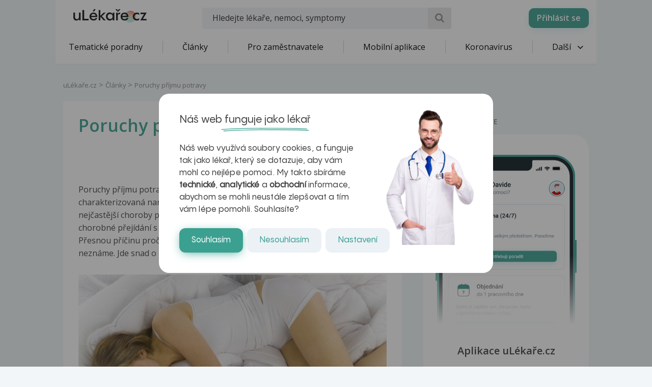

--- FILE ---
content_type: text/html; charset=UTF-8
request_url: https://www.ulekare.cz/clanek/poruchy-prijmu-potravy-976
body_size: 35469
content:
<!DOCTYPE html>
<html class="no-js">
<head>
  <meta charset="UTF-8"/>
  <meta name="viewport" content="width=device-width, initial-scale=1"/>
  <meta name="verify-v1" content="5rLmEa4BDsszWIJvNA44Oo6GS8UT4+Mnrggld8NWrNU="/>
  <meta name="msvalidate.01" content="AAF1D2FB1A1B5651EDB6ABEDC52AB036"/>
      <meta name="facebook-domain-verification" content="z8do2ugj0rqfi8yd9o9we3lsmaom54"/>
    <meta name="yandex-verification" content="6f3107021b5b43c2"/>
  <meta name="seznam-wmt" content="ZrZEHausoEyvzRJDclHHAPWrZKGGg4YJ"/>
  <meta name="devmed-state" content="ok"/>
  <link rel="icon" type="image/x-icon" href="https://www.ulekare.cz/bundles/ulekare/img/favicon/favicon-16.png?version=1768997818"/>
  <link rel="apple-touch-icon" href="https://www.ulekare.cz/bundles/ulekare/img/favicon/apple-touch-icon-57x57.png?version=1768997818"/>
  <link rel="apple-touch-icon" sizes="57x57" href="https://www.ulekare.cz/bundles/ulekare/img/favicon/apple-touch-icon-57x57.png?version=1768997818"/>
  <link rel="apple-touch-icon" sizes="72x72" href="https://www.ulekare.cz/bundles/ulekare/img/favicon/apple-touch-icon-72x72.png?version=1768997818"/>
  <link rel="apple-touch-icon" sizes="76x76" href="https://www.ulekare.cz/bundles/ulekare/img/favicon/apple-touch-icon-76x76.png?version=1768997818"/>
  <link rel="apple-touch-icon" sizes="114x114" href="https://www.ulekare.cz/bundles/ulekare/img/favicon/apple-touch-icon-114x114.png?version=1768997818"/>
  <link rel="apple-touch-icon" sizes="120x120" href="https://www.ulekare.cz/bundles/ulekare/img/favicon/apple-touch-icon-120x120.png?version=1768997818"/>
  <link rel="apple-touch-icon" sizes="144x144" href="https://www.ulekare.cz/bundles/ulekare/img/favicon/apple-touch-icon-144x144.png?version=1768997818"/>
  <link rel="apple-touch-icon" sizes="152x152" href="https://www.ulekare.cz/bundles/ulekare/img/favicon/apple-touch-icon-152x152.png?version=1768997818"/>
  <link rel="apple-touch-icon" sizes="180x180" href="https://www.ulekare.cz/bundles/ulekare/img/favicon/apple-touch-icon-180x180.png?version=1768997818"/>
  <link rel="preconnect" href="https://fonts.googleapis.com"/>
  <link rel="preconnect" href="https://fonts.gstatic.com" crossorigin/>
  <link href="https://fonts.googleapis.com/css2?family=Open+Sans:wght@400;600&family=Roboto:wght@400;500&family=Sen:wght@400..800&display=swap" rel="stylesheet"/>
  <link rel="stylesheet" href="https://cdnjs.cloudflare.com/ajax/libs/egjs-flicking/4.11.0/flicking-inline.css" crossorigin="anonymous"/>
  <link rel="stylesheet" href="https://naver.github.io/egjs-flicking-plugins/release/4.7.1/dist/pagination.min.css"/>
  <link rel="stylesheet" href="https://naver.github.io/egjs-flicking-plugins/release/4.7.1/dist/arrow.min.css"/>
  <link rel="stylesheet" type="text/css" href="https://www.ulekare.cz/bundles/ulekare/css/main.css?version=1768997818"/>
      <link rel="stylesheet" type="text/css" href="https://www.ulekare.cz/bundles/ulekare/css/audioplayer/main.css?version=1768997984"/>
            <link rel="canonical" href="https://www.ulekare.cz/clanek/poruchy-prijmu-potravy-976"/>
      
  <meta name="google-site-verification" content="98I49FpQEX9FLYXGf28fl_p_A8ayvtrOfkWMeHJx7rE" />
  <meta content="uLékaře.cz - vše o zdraví a nemoci" name="copyright">
  <meta content="MeDitorial.cz" name="author">
  			<title>Poruchy př&iacute;jmu potravy | uLékaře.cz</title>
			<meta name="description" lang="cs" content="Poruchy příjmu potravy je souhrnné označení pro psychická onemocnění charakterizovaná narušeným normálního způsobu příjmu potravy. Mezi nejčastější choroby patří odmítání potravy - mentální anorexie - nebo naopak chorobné přejídání s následnou snahou zabránit tloustnutí - mentální bulimie. Přesnou příčinu proč u některých k&nbsp;poruše dojde a u jiných ne zatím neznáme. Jde snad o kombinaci několika fyzických a sociálních faktorů.">
			<meta name="keywords" lang="cs" content="Biochemické vyšetření, Biochemické vyšetření krve, Hubnutí, Duševní choroba, Duševní nemoc, Hubnout, Zhubnout, Zhubněte, Panická porucha příznaky, Podvýživa, Obezita u dětí, Anxiolytika, Bulimie, Bmi kalkulátor, Kalorické tabulky, Anorexie, Obezita, Dieta, Mentální retardace, Voda v uchu, Zvracení krve, Zvracení u dětí, Dieta podle krevních skupin, Psychiatrické vyšetření, Marihuana v krvi jak dlouho, Nemoci zubů, Zdravě žít, Jak se zbavit rýmy, Body mass index, Jak zhubnout, BMI, Porucha srážlivosti krve, Poruchy růstu u dětí, Samovolný potrat příznaky, Porucha příjmu potravy, Bmi kalkulačka, Psychická únava, Nadváha, Tlak u dětí, Skřípání zubů u dětí, Poruchy příjmu potravy, Srdeční záchvat, poruchy příjmu potravy, mentální anorexie, bulimie, otylost, obezita, tloušťka, podvýživa, dieta, žena, dospívání, EP, depresi, biochemické vyšetření, IVU, porucha příjmu potravy, porucha příjmu potravy, poruchy příjmu potravy, poruchách příjmu potravy, anorexie, bulimie, nízkého tlak, dieta, dieta, diety, dietám, dietami, kosti, kost, oko, oko, oka, okem, depresi, úzkost, úzkost, SLE, BMI, Body Mass Index, ucho, ucho, ucha, uchách, uchy, zub, dieta, dieta, diety, dietám, dietami">
			<meta property="og:type" content="article">
			<meta property="og:title" content="Poruchy příjmu potravy">
			<meta property="og:description" content="Poruchy příjmu potravy je souhrnné označení pro psychická onemocnění charakterizovaná narušeným normálního způsobu příjmu potravy. Mezi nejčastější choroby patří odmítání potravy - mentální anorexie - nebo naopak chorobné přejídání s následnou snahou zabránit tloustnutí - mentální bulimie. Přesnou příčinu proč u některých k&nbsp;poruše dojde a u jiných ne zatím neznáme. Jde snad o kombinaci několika fyzických a sociálních faktorů.">
			<meta property="og:url" content="https://https://www.ulekare.cz/clanek/poruchy-prijmu-potravy-976">
			<meta property="og:image" content="https://https://www.ulekare.cz/media/image/c81cb4d0862df0f7b163b3c48b53d022.jpg">
			<meta property="article:published_time" content="2008-05-29T00:00:00+0200">
			<meta property="article:modified_time" content="2026-01-29T02:39:13+0100">
			<meta property="article:section" content="uLékaře.cz">
			<meta property="article:tag" content="Biochemické vyšetření">
			<meta property="article:tag" content="Biochemické vyšetření krve">
			<meta property="article:tag" content="Hubnutí">
			<meta property="article:tag" content="Duševní choroba">
			<meta property="article:tag" content="Duševní nemoc">
			<meta property="article:tag" content="Hubnout">
			<meta property="article:tag" content="Zhubnout">
			<meta property="article:tag" content="Zhubněte">
			<meta property="article:tag" content="Panická porucha příznaky">
			<meta property="article:tag" content="Podvýživa">
			<meta property="article:tag" content="Obezita u dětí">
			<meta property="article:tag" content="Anxiolytika">
			<meta property="article:tag" content="Bulimie">
			<meta property="article:tag" content="Bmi kalkulátor">
			<meta property="article:tag" content="Kalorické tabulky">
			<meta property="article:tag" content="Anorexie">
			<meta property="article:tag" content="Obezita">
			<meta property="article:tag" content="Dieta">
			<meta property="article:tag" content="Mentální retardace">
			<meta property="article:tag" content="Voda v uchu">
			<meta property="article:tag" content="Zvracení krve">
			<meta property="article:tag" content="Zvracení u dětí">
			<meta property="article:tag" content="Dieta podle krevních skupin">
			<meta property="article:tag" content="Psychiatrické vyšetření">
			<meta property="article:tag" content="Marihuana v krvi jak dlouho">
			<meta property="article:tag" content="Nemoci zubů">
			<meta property="article:tag" content="Zdravě žít">
			<meta property="article:tag" content="Jak se zbavit rýmy">
			<meta property="article:tag" content="Body mass index">
			<meta property="article:tag" content="Jak zhubnout">
			<meta property="article:tag" content="BMI">
			<meta property="article:tag" content="Porucha srážlivosti krve">
			<meta property="article:tag" content="Poruchy růstu u dětí">
			<meta property="article:tag" content="Samovolný potrat příznaky">
			<meta property="article:tag" content="Porucha příjmu potravy">
			<meta property="article:tag" content="Bmi kalkulačka">
			<meta property="article:tag" content="Psychická únava">
			<meta property="article:tag" content="Nadváha">
			<meta property="article:tag" content="Tlak u dětí">
			<meta property="article:tag" content="Skřípání zubů u dětí">
			<meta property="article:tag" content="Poruchy příjmu potravy">
			<meta property="article:tag" content="Srdeční záchvat">
			<meta property="article:tag" content="poruchy příjmu potravy">
			<meta property="article:tag" content="mentální anorexie">
			<meta property="article:tag" content="bulimie">
			<meta property="article:tag" content="otylost">
			<meta property="article:tag" content="obezita">
			<meta property="article:tag" content="tloušťka">
			<meta property="article:tag" content="podvýživa">
			<meta property="article:tag" content="dieta">
			<meta property="article:tag" content="žena">
			<meta property="article:tag" content="dospívání">
			<meta property="article:tag" content="EP">
			<meta property="article:tag" content="depresi">
			<meta property="article:tag" content="biochemické vyšetření">
			<meta property="article:tag" content="IVU">
			<meta property="article:tag" content="porucha příjmu potravy">
			<meta property="article:tag" content="porucha příjmu potravy">
			<meta property="article:tag" content="poruchy příjmu potravy">
			<meta property="article:tag" content="poruchách příjmu potravy">
			<meta property="article:tag" content="anorexie">
			<meta property="article:tag" content="bulimie">
			<meta property="article:tag" content="nízkého tlak">
			<meta property="article:tag" content="dieta">
			<meta property="article:tag" content="dieta">
			<meta property="article:tag" content="diety">
			<meta property="article:tag" content="dietám">
			<meta property="article:tag" content="dietami">
			<meta property="article:tag" content="kosti">
			<meta property="article:tag" content="kost">
			<meta property="article:tag" content="oko">
			<meta property="article:tag" content="oko">
			<meta property="article:tag" content="oka">
			<meta property="article:tag" content="okem">
			<meta property="article:tag" content="depresi">
			<meta property="article:tag" content="úzkost">
			<meta property="article:tag" content="úzkost">
			<meta property="article:tag" content="SLE">
			<meta property="article:tag" content="BMI">
			<meta property="article:tag" content="Body Mass Index">
			<meta property="article:tag" content="ucho">
			<meta property="article:tag" content="ucho">
			<meta property="article:tag" content="ucha">
			<meta property="article:tag" content="uchách">
			<meta property="article:tag" content="uchy">
			<meta property="article:tag" content="zub">
			<meta property="article:tag" content="dieta">
			<meta property="article:tag" content="dieta">
			<meta property="article:tag" content="diety">
			<meta property="article:tag" content="dietám">
			<meta property="article:tag" content="dietami">
			<meta property="fb:app_id" content="318635298347768">
	
  <script>window.ulpageparams = JSON.parse('{"uri":"\/clanek\/poruchy-prijmu-potravy-976","banned":0,"content":{},"category":[],"label":[{"id":5909,"title":"Biochemick\u00e9 vy\u0161et\u0159en\u00ed","meditorId":312,"adsId":"label5909","adsTitle":"label-Biochemick\u00e9 vy\u0161et\u0159en\u00ed","virtualUrl":"\/virtual\/label\/biochemicke-vysetreni-5909","backwardCompatibility":false},{"id":5909,"title":"Biochemick\u00e9 vy\u0161et\u0159en\u00ed","meditorId":312,"adsId":"cn312","adsTitle":"cn-Biochemick\u00e9 vy\u0161et\u0159en\u00ed","virtualUrl":"\/v\/label\/biochemicke-vysetreni-5909","backwardCompatibility":true},{"id":5910,"title":"Biochemick\u00e9 vy\u0161et\u0159en\u00ed krve","meditorId":313,"adsId":"label5910","adsTitle":"label-Biochemick\u00e9 vy\u0161et\u0159en\u00ed krve","virtualUrl":"\/virtual\/label\/biochemicke-vysetreni-krve-5910","backwardCompatibility":false},{"id":5910,"title":"Biochemick\u00e9 vy\u0161et\u0159en\u00ed krve","meditorId":313,"adsId":"cn313","adsTitle":"cn-Biochemick\u00e9 vy\u0161et\u0159en\u00ed krve","virtualUrl":"\/v\/label\/biochemicke-vysetreni-krve-5910","backwardCompatibility":true},{"id":7509,"title":"Hubnut\u00ed","meditorId":1914,"adsId":"label7509","adsTitle":"label-Hubnut\u00ed","virtualUrl":"\/virtual\/label\/hubnuti-7509","backwardCompatibility":false},{"id":7509,"title":"Hubnut\u00ed","meditorId":1914,"adsId":"cn1914","adsTitle":"cn-Hubnut\u00ed","virtualUrl":"\/v\/label\/hubnuti-7509","backwardCompatibility":true},{"id":7517,"title":"Du\u0161evn\u00ed choroba","meditorId":1922,"adsId":"label7517","adsTitle":"label-Du\u0161evn\u00ed choroba","virtualUrl":"\/virtual\/label\/dusevni-choroba-7517","backwardCompatibility":false},{"id":7517,"title":"Du\u0161evn\u00ed choroba","meditorId":1922,"adsId":"cn1922","adsTitle":"cn-Du\u0161evn\u00ed choroba","virtualUrl":"\/v\/label\/dusevni-choroba-7517","backwardCompatibility":true},{"id":7518,"title":"Du\u0161evn\u00ed nemoc","meditorId":1923,"adsId":"label7518","adsTitle":"label-Du\u0161evn\u00ed nemoc","virtualUrl":"\/virtual\/label\/dusevni-nemoc-7518","backwardCompatibility":false},{"id":7518,"title":"Du\u0161evn\u00ed nemoc","meditorId":1923,"adsId":"cn1923","adsTitle":"cn-Du\u0161evn\u00ed nemoc","virtualUrl":"\/v\/label\/dusevni-nemoc-7518","backwardCompatibility":true},{"id":7520,"title":"Hubnout","meditorId":1925,"adsId":"label7520","adsTitle":"label-Hubnout","virtualUrl":"\/virtual\/label\/hubnout-7520","backwardCompatibility":false},{"id":7520,"title":"Hubnout","meditorId":1925,"adsId":"cn1925","adsTitle":"cn-Hubnout","virtualUrl":"\/v\/label\/hubnout-7520","backwardCompatibility":true},{"id":7521,"title":"Zhubnout","meditorId":1926,"adsId":"label7521","adsTitle":"label-Zhubnout","virtualUrl":"\/virtual\/label\/zhubnout-7521","backwardCompatibility":false},{"id":7521,"title":"Zhubnout","meditorId":1926,"adsId":"cn1926","adsTitle":"cn-Zhubnout","virtualUrl":"\/v\/label\/zhubnout-7521","backwardCompatibility":true},{"id":7522,"title":"Zhubn\u011bte","meditorId":1927,"adsId":"label7522","adsTitle":"label-Zhubn\u011bte","virtualUrl":"\/virtual\/label\/zhubnete-7522","backwardCompatibility":false},{"id":7522,"title":"Zhubn\u011bte","meditorId":1927,"adsId":"cn1927","adsTitle":"cn-Zhubn\u011bte","virtualUrl":"\/v\/label\/zhubnete-7522","backwardCompatibility":true},{"id":6816,"title":"Panick\u00e1 porucha p\u0159\u00edznaky","meditorId":1220,"adsId":"label6816","adsTitle":"label-Panick\u00e1 porucha p\u0159\u00edznaky","virtualUrl":"\/virtual\/label\/panicka-porucha-priznaky-6816","backwardCompatibility":false},{"id":6816,"title":"Panick\u00e1 porucha p\u0159\u00edznaky","meditorId":1220,"adsId":"cn1220","adsTitle":"cn-Panick\u00e1 porucha p\u0159\u00edznaky","virtualUrl":"\/v\/label\/panicka-porucha-priznaky-6816","backwardCompatibility":true},{"id":6864,"title":"Podv\u00fd\u017eiva","meditorId":1268,"adsId":"label6864","adsTitle":"label-Podv\u00fd\u017eiva","virtualUrl":"\/virtual\/label\/podvyziva-6864","backwardCompatibility":false},{"id":6864,"title":"Podv\u00fd\u017eiva","meditorId":1268,"adsId":"cn1268","adsTitle":"cn-Podv\u00fd\u017eiva","virtualUrl":"\/v\/label\/podvyziva-6864","backwardCompatibility":true},{"id":5838,"title":"Obezita u d\u011bt\u00ed","meditorId":241,"adsId":"label5838","adsTitle":"label-Obezita u d\u011bt\u00ed","virtualUrl":"\/virtual\/label\/obezita-u-deti-5838","backwardCompatibility":false},{"id":5838,"title":"Obezita u d\u011bt\u00ed","meditorId":241,"adsId":"cn241","adsTitle":"cn-Obezita u d\u011bt\u00ed","virtualUrl":"\/v\/label\/obezita-u-deti-5838","backwardCompatibility":true},{"id":5652,"title":"Anxiolytika","meditorId":55,"adsId":"label5652","adsTitle":"label-Anxiolytika","virtualUrl":"\/virtual\/label\/anxiolytika-5652","backwardCompatibility":false},{"id":5652,"title":"Anxiolytika","meditorId":55,"adsId":"cn55","adsTitle":"cn-Anxiolytika","virtualUrl":"\/v\/label\/anxiolytika-5652","backwardCompatibility":true},{"id":7412,"title":"Bulimie","meditorId":1816,"adsId":"label7412","adsTitle":"label-Bulimie","virtualUrl":"\/virtual\/label\/bulimie-7412","backwardCompatibility":false},{"id":7412,"title":"Bulimie","meditorId":1816,"adsId":"cn1816","adsTitle":"cn-Bulimie","virtualUrl":"\/v\/label\/bulimie-7412","backwardCompatibility":true},{"id":7878,"title":"Bmi kalkul\u00e1tor","meditorId":2283,"adsId":"label7878","adsTitle":"label-Bmi kalkul\u00e1tor","virtualUrl":"\/virtual\/label\/bmi-kalkulator-7878","backwardCompatibility":false},{"id":7878,"title":"Bmi kalkul\u00e1tor","meditorId":2283,"adsId":"cn2283","adsTitle":"cn-Bmi kalkul\u00e1tor","virtualUrl":"\/v\/label\/bmi-kalkulator-7878","backwardCompatibility":true},{"id":8751,"title":"Kalorick\u00e9 tabulky","meditorId":3157,"adsId":"label8751","adsTitle":"label-Kalorick\u00e9 tabulky","virtualUrl":"\/virtual\/label\/kaloricke-tabulky-8751","backwardCompatibility":false},{"id":8751,"title":"Kalorick\u00e9 tabulky","meditorId":3157,"adsId":"cn3157","adsTitle":"cn-Kalorick\u00e9 tabulky","virtualUrl":"\/v\/label\/kaloricke-tabulky-8751","backwardCompatibility":true},{"id":7410,"title":"Anorexie","meditorId":1814,"adsId":"label7410","adsTitle":"label-Anorexie","virtualUrl":"\/virtual\/label\/anorexie-7410","backwardCompatibility":false},{"id":7410,"title":"Anorexie","meditorId":1814,"adsId":"cn1814","adsTitle":"cn-Anorexie","virtualUrl":"\/v\/label\/anorexie-7410","backwardCompatibility":true},{"id":7430,"title":"Obezita","meditorId":1834,"adsId":"label7430","adsTitle":"label-Obezita","virtualUrl":"\/virtual\/label\/obezita-7430","backwardCompatibility":false},{"id":7430,"title":"Obezita","meditorId":1834,"adsId":"cn1834","adsTitle":"cn-Obezita","virtualUrl":"\/v\/label\/obezita-7430","backwardCompatibility":true},{"id":7453,"title":"Dieta","meditorId":1857,"adsId":"label7453","adsTitle":"label-Dieta","virtualUrl":"\/virtual\/label\/dieta-7453","backwardCompatibility":false},{"id":7453,"title":"Dieta","meditorId":1857,"adsId":"cn1857","adsTitle":"cn-Dieta","virtualUrl":"\/v\/label\/dieta-7453","backwardCompatibility":true},{"id":6666,"title":"Ment\u00e1ln\u00ed retardace","meditorId":1070,"adsId":"label6666","adsTitle":"label-Ment\u00e1ln\u00ed retardace","virtualUrl":"\/virtual\/label\/mentalni-retardace-6666","backwardCompatibility":false},{"id":6666,"title":"Ment\u00e1ln\u00ed retardace","meditorId":1070,"adsId":"cn1070","adsTitle":"cn-Ment\u00e1ln\u00ed retardace","virtualUrl":"\/v\/label\/mentalni-retardace-6666","backwardCompatibility":true},{"id":7210,"title":"Voda v uchu","meditorId":1614,"adsId":"label7210","adsTitle":"label-Voda v uchu","virtualUrl":"\/virtual\/label\/voda-v-uchu-7210","backwardCompatibility":false},{"id":7210,"title":"Voda v uchu","meditorId":1614,"adsId":"cn1614","adsTitle":"cn-Voda v uchu","virtualUrl":"\/v\/label\/voda-v-uchu-7210","backwardCompatibility":true},{"id":7379,"title":"Zvracen\u00ed krve","meditorId":1783,"adsId":"label7379","adsTitle":"label-Zvracen\u00ed krve","virtualUrl":"\/virtual\/label\/zvraceni-krve-7379","backwardCompatibility":false},{"id":7379,"title":"Zvracen\u00ed krve","meditorId":1783,"adsId":"cn1783","adsTitle":"cn-Zvracen\u00ed krve","virtualUrl":"\/v\/label\/zvraceni-krve-7379","backwardCompatibility":true},{"id":7380,"title":"Zvracen\u00ed u d\u011bt\u00ed","meditorId":1784,"adsId":"label7380","adsTitle":"label-Zvracen\u00ed u d\u011bt\u00ed","virtualUrl":"\/virtual\/label\/zvraceni-u-deti-7380","backwardCompatibility":false},{"id":7380,"title":"Zvracen\u00ed u d\u011bt\u00ed","meditorId":1784,"adsId":"cn1784","adsTitle":"cn-Zvracen\u00ed u d\u011bt\u00ed","virtualUrl":"\/v\/label\/zvraceni-u-deti-7380","backwardCompatibility":true},{"id":8535,"title":"Dieta podle krevn\u00edch skupin","meditorId":2941,"adsId":"label8535","adsTitle":"label-Dieta podle krevn\u00edch skupin","virtualUrl":"\/virtual\/label\/dieta-podle-krevnich-skupin-8535","backwardCompatibility":false},{"id":8535,"title":"Dieta podle krevn\u00edch skupin","meditorId":2941,"adsId":"cn2941","adsTitle":"cn-Dieta podle krevn\u00edch skupin","virtualUrl":"\/v\/label\/dieta-podle-krevnich-skupin-8535","backwardCompatibility":true},{"id":7481,"title":"Psychiatrick\u00e9 vy\u0161et\u0159en\u00ed","meditorId":1885,"adsId":"label7481","adsTitle":"label-Psychiatrick\u00e9 vy\u0161et\u0159en\u00ed","virtualUrl":"\/virtual\/label\/psychiatricke-vysetreni-7481","backwardCompatibility":false},{"id":7481,"title":"Psychiatrick\u00e9 vy\u0161et\u0159en\u00ed","meditorId":1885,"adsId":"cn1885","adsTitle":"cn-Psychiatrick\u00e9 vy\u0161et\u0159en\u00ed","virtualUrl":"\/v\/label\/psychiatricke-vysetreni-7481","backwardCompatibility":true},{"id":9070,"title":"Marihuana v krvi jak dlouho","meditorId":3476,"adsId":"label9070","adsTitle":"label-Marihuana v krvi jak dlouho","virtualUrl":"\/virtual\/label\/marihuana-v-krvi-jak-dlouho-9070","backwardCompatibility":false},{"id":9070,"title":"Marihuana v krvi jak dlouho","meditorId":3476,"adsId":"cn3476","adsTitle":"cn-Marihuana v krvi jak dlouho","virtualUrl":"\/v\/label\/marihuana-v-krvi-jak-dlouho-9070","backwardCompatibility":true},{"id":9434,"title":"Nemoci zub\u016f","meditorId":3841,"adsId":"label9434","adsTitle":"label-Nemoci zub\u016f","virtualUrl":"\/virtual\/label\/nemoci-zubu-9434","backwardCompatibility":false},{"id":9434,"title":"Nemoci zub\u016f","meditorId":3841,"adsId":"cn3841","adsTitle":"cn-Nemoci zub\u016f","virtualUrl":"\/v\/label\/nemoci-zubu-9434","backwardCompatibility":true},{"id":7497,"title":"Zdrav\u011b \u017e\u00edt","meditorId":1901,"adsId":"label7497","adsTitle":"label-Zdrav\u011b \u017e\u00edt","virtualUrl":"\/virtual\/label\/zdrave-zit-7497","backwardCompatibility":false},{"id":7497,"title":"Zdrav\u011b \u017e\u00edt","meditorId":1901,"adsId":"cn1901","adsTitle":"cn-Zdrav\u011b \u017e\u00edt","virtualUrl":"\/v\/label\/zdrave-zit-7497","backwardCompatibility":true},{"id":8739,"title":"Jak se zbavit r\u00fdmy","meditorId":3145,"adsId":"label8739","adsTitle":"label-Jak se zbavit r\u00fdmy","virtualUrl":"\/virtual\/label\/jak-se-zbavit-rymy-8739","backwardCompatibility":false},{"id":8739,"title":"Jak se zbavit r\u00fdmy","meditorId":3145,"adsId":"cn3145","adsTitle":"cn-Jak se zbavit r\u00fdmy","virtualUrl":"\/v\/label\/jak-se-zbavit-rymy-8739","backwardCompatibility":true},{"id":7883,"title":"Body mass index","meditorId":2288,"adsId":"label7883","adsTitle":"label-Body mass index","virtualUrl":"\/virtual\/label\/body-mass-index-7883","backwardCompatibility":false},{"id":7883,"title":"Body mass index","meditorId":2288,"adsId":"cn2288","adsTitle":"cn-Body mass index","virtualUrl":"\/v\/label\/body-mass-index-7883","backwardCompatibility":true},{"id":8743,"title":"Jak zhubnout","meditorId":3149,"adsId":"label8743","adsTitle":"label-Jak zhubnout","virtualUrl":"\/virtual\/label\/jak-zhubnout-8743","backwardCompatibility":false},{"id":8743,"title":"Jak zhubnout","meditorId":3149,"adsId":"cn3149","adsTitle":"cn-Jak zhubnout","virtualUrl":"\/v\/label\/jak-zhubnout-8743","backwardCompatibility":true},{"id":7523,"title":"BMI","meditorId":1928,"adsId":"label7523","adsTitle":"label-BMI","virtualUrl":"\/virtual\/label\/bmi-7523","backwardCompatibility":false},{"id":7523,"title":"BMI","meditorId":1928,"adsId":"cn1928","adsTitle":"cn-BMI","virtualUrl":"\/v\/label\/bmi-7523","backwardCompatibility":true},{"id":9924,"title":"Porucha sr\u00e1\u017elivosti krve","meditorId":4331,"adsId":"label9924","adsTitle":"label-Porucha sr\u00e1\u017elivosti krve","virtualUrl":"\/virtual\/label\/porucha-srazlivosti-krve-9924","backwardCompatibility":false},{"id":9924,"title":"Porucha sr\u00e1\u017elivosti krve","meditorId":4331,"adsId":"cn4331","adsTitle":"cn-Porucha sr\u00e1\u017elivosti krve","virtualUrl":"\/v\/label\/porucha-srazlivosti-krve-9924","backwardCompatibility":true},{"id":9931,"title":"Poruchy r\u016fstu u d\u011bt\u00ed","meditorId":4338,"adsId":"label9931","adsTitle":"label-Poruchy r\u016fstu u d\u011bt\u00ed","virtualUrl":"\/virtual\/label\/poruchy-rustu-u-deti-9931","backwardCompatibility":false},{"id":9931,"title":"Poruchy r\u016fstu u d\u011bt\u00ed","meditorId":4338,"adsId":"cn4338","adsTitle":"cn-Poruchy r\u016fstu u d\u011bt\u00ed","virtualUrl":"\/v\/label\/poruchy-rustu-u-deti-9931","backwardCompatibility":true},{"id":10243,"title":"Samovoln\u00fd potrat p\u0159\u00edznaky","meditorId":4652,"adsId":"label10243","adsTitle":"label-Samovoln\u00fd potrat p\u0159\u00edznaky","virtualUrl":"\/virtual\/label\/samovolny-potrat-priznaky-10243","backwardCompatibility":false},{"id":10243,"title":"Samovoln\u00fd potrat p\u0159\u00edznaky","meditorId":4652,"adsId":"cn4652","adsTitle":"cn-Samovoln\u00fd potrat p\u0159\u00edznaky","virtualUrl":"\/v\/label\/samovolny-potrat-priznaky-10243","backwardCompatibility":true},{"id":7476,"title":"Porucha p\u0159\u00edjmu potravy","meditorId":1880,"adsId":"label7476","adsTitle":"label-Porucha p\u0159\u00edjmu potravy","virtualUrl":"\/virtual\/label\/porucha-prijmu-potravy-7476","backwardCompatibility":false},{"id":7476,"title":"Porucha p\u0159\u00edjmu potravy","meditorId":1880,"adsId":"cn1880","adsTitle":"cn-Porucha p\u0159\u00edjmu potravy","virtualUrl":"\/v\/label\/porucha-prijmu-potravy-7476","backwardCompatibility":true},{"id":7877,"title":"Bmi kalkula\u010dka","meditorId":2282,"adsId":"label7877","adsTitle":"label-Bmi kalkula\u010dka","virtualUrl":"\/virtual\/label\/bmi-kalkulacka-7877","backwardCompatibility":false},{"id":7877,"title":"Bmi kalkula\u010dka","meditorId":2282,"adsId":"cn2282","adsTitle":"cn-Bmi kalkula\u010dka","virtualUrl":"\/v\/label\/bmi-kalkulacka-7877","backwardCompatibility":true},{"id":10094,"title":"Psychick\u00e1 \u00fanava","meditorId":4501,"adsId":"label10094","adsTitle":"label-Psychick\u00e1 \u00fanava","virtualUrl":"\/virtual\/label\/psychicka-unava-10094","backwardCompatibility":false},{"id":10094,"title":"Psychick\u00e1 \u00fanava","meditorId":4501,"adsId":"cn4501","adsTitle":"cn-Psychick\u00e1 \u00fanava","virtualUrl":"\/v\/label\/psychicka-unava-10094","backwardCompatibility":true},{"id":7524,"title":"Nadv\u00e1ha","meditorId":1929,"adsId":"label7524","adsTitle":"label-Nadv\u00e1ha","virtualUrl":"\/virtual\/label\/nadvaha-7524","backwardCompatibility":false},{"id":7524,"title":"Nadv\u00e1ha","meditorId":1929,"adsId":"cn1929","adsTitle":"cn-Nadv\u00e1ha","virtualUrl":"\/v\/label\/nadvaha-7524","backwardCompatibility":true},{"id":10663,"title":"Tlak u d\u011bt\u00ed","meditorId":5072,"adsId":"label10663","adsTitle":"label-Tlak u d\u011bt\u00ed","virtualUrl":"\/virtual\/label\/tlak-u-deti-10663","backwardCompatibility":false},{"id":10663,"title":"Tlak u d\u011bt\u00ed","meditorId":5072,"adsId":"cn5072","adsTitle":"cn-Tlak u d\u011bt\u00ed","virtualUrl":"\/v\/label\/tlak-u-deti-10663","backwardCompatibility":true},{"id":10290,"title":"Sk\u0159\u00edp\u00e1n\u00ed zub\u016f u d\u011bt\u00ed","meditorId":4699,"adsId":"label10290","adsTitle":"label-Sk\u0159\u00edp\u00e1n\u00ed zub\u016f u d\u011bt\u00ed","virtualUrl":"\/virtual\/label\/skripani-zubu-u-deti-10290","backwardCompatibility":false},{"id":10290,"title":"Sk\u0159\u00edp\u00e1n\u00ed zub\u016f u d\u011bt\u00ed","meditorId":4699,"adsId":"cn4699","adsTitle":"cn-Sk\u0159\u00edp\u00e1n\u00ed zub\u016f u d\u011bt\u00ed","virtualUrl":"\/v\/label\/skripani-zubu-u-deti-10290","backwardCompatibility":true},{"id":9929,"title":"Poruchy p\u0159\u00edjmu potravy","meditorId":4336,"adsId":"label9929","adsTitle":"label-Poruchy p\u0159\u00edjmu potravy","virtualUrl":"\/virtual\/label\/poruchy-prijmu-potravy-9929","backwardCompatibility":false},{"id":9929,"title":"Poruchy p\u0159\u00edjmu potravy","meditorId":4336,"adsId":"cn4336","adsTitle":"cn-Poruchy p\u0159\u00edjmu potravy","virtualUrl":"\/v\/label\/poruchy-prijmu-potravy-9929","backwardCompatibility":true},{"id":10380,"title":"Srde\u010dn\u00ed z\u00e1chvat","meditorId":4789,"adsId":"label10380","adsTitle":"label-Srde\u010dn\u00ed z\u00e1chvat","virtualUrl":"\/virtual\/label\/srdecni-zachvat-10380","backwardCompatibility":false},{"id":10380,"title":"Srde\u010dn\u00ed z\u00e1chvat","meditorId":4789,"adsId":"cn4789","adsTitle":"cn-Srde\u010dn\u00ed z\u00e1chvat","virtualUrl":"\/v\/label\/srdecni-zachvat-10380","backwardCompatibility":true},{"id":27144,"title":"poruchy p\u0159\u00edjmu potravy","meditorId":97600,"adsId":"label27144","adsTitle":"label-poruchy p\u0159\u00edjmu potravy","virtualUrl":"\/virtual\/label\/poruchy-prijmu-potravy-27144","backwardCompatibility":false},{"id":27144,"title":"poruchy p\u0159\u00edjmu potravy","meditorId":97600,"adsId":"cn97600","adsTitle":"cn-poruchy p\u0159\u00edjmu potravy","virtualUrl":"\/v\/label\/poruchy-prijmu-potravy-27144","backwardCompatibility":true},{"id":36577,"title":"ment\u00e1ln\u00ed anorexie","meditorId":97601,"adsId":"label36577","adsTitle":"label-ment\u00e1ln\u00ed anorexie","virtualUrl":"\/virtual\/label\/mentalni-anorexie-36577","backwardCompatibility":false},{"id":36577,"title":"ment\u00e1ln\u00ed anorexie","meditorId":97601,"adsId":"cn97601","adsTitle":"cn-ment\u00e1ln\u00ed anorexie","virtualUrl":"\/v\/label\/mentalni-anorexie-36577","backwardCompatibility":true},{"id":19212,"title":"bulimie","meditorId":2094,"adsId":"label19212","adsTitle":"label-bulimie","virtualUrl":"\/virtual\/label\/bulimie-19212","backwardCompatibility":false},{"id":19212,"title":"bulimie","meditorId":2094,"adsId":"cn2094","adsTitle":"cn-bulimie","virtualUrl":"\/v\/label\/bulimie-19212","backwardCompatibility":true},{"id":39007,"title":"otylost","meditorId":97602,"adsId":"label39007","adsTitle":"label-otylost","virtualUrl":"\/virtual\/label\/otylost-39007","backwardCompatibility":false},{"id":39007,"title":"otylost","meditorId":97602,"adsId":"cn97602","adsTitle":"cn-otylost","virtualUrl":"\/v\/label\/otylost-39007","backwardCompatibility":true},{"id":17506,"title":"obezita","meditorId":388,"adsId":"label17506","adsTitle":"label-obezita","virtualUrl":"\/virtual\/label\/obezita-17506","backwardCompatibility":false},{"id":17506,"title":"obezita","meditorId":388,"adsId":"cn388","adsTitle":"cn-obezita","virtualUrl":"\/v\/label\/obezita-17506","backwardCompatibility":true},{"id":20002,"title":"tlou\u0161\u0165ka","meditorId":2884,"adsId":"label20002","adsTitle":"label-tlou\u0161\u0165ka","virtualUrl":"\/virtual\/label\/tloustka-20002","backwardCompatibility":false},{"id":20002,"title":"tlou\u0161\u0165ka","meditorId":2884,"adsId":"cn2884","adsTitle":"cn-tlou\u0161\u0165ka","virtualUrl":"\/v\/label\/tloustka-20002","backwardCompatibility":true},{"id":19211,"title":"podv\u00fd\u017eiva","meditorId":2093,"adsId":"label19211","adsTitle":"label-podv\u00fd\u017eiva","virtualUrl":"\/virtual\/label\/podvyziva-19211","backwardCompatibility":false},{"id":19211,"title":"podv\u00fd\u017eiva","meditorId":2093,"adsId":"cn2093","adsTitle":"cn-podv\u00fd\u017eiva","virtualUrl":"\/v\/label\/podvyziva-19211","backwardCompatibility":true},{"id":17367,"title":"dieta","meditorId":249,"adsId":"label17367","adsTitle":"label-dieta","virtualUrl":"\/virtual\/label\/dieta-17367","backwardCompatibility":false},{"id":17367,"title":"dieta","meditorId":249,"adsId":"cn249","adsTitle":"cn-dieta","virtualUrl":"\/v\/label\/dieta-17367","backwardCompatibility":true},{"id":27124,"title":"\u017eena","meditorId":105301,"adsId":"label27124","adsTitle":"label-\u017eena","virtualUrl":"\/virtual\/label\/zena-27124","backwardCompatibility":false},{"id":27124,"title":"\u017eena","meditorId":105301,"adsId":"cn105301","adsTitle":"cn-\u017eena","virtualUrl":"\/v\/label\/zena-27124","backwardCompatibility":true},{"id":28357,"title":"dosp\u00edv\u00e1n\u00ed","meditorId":97604,"adsId":"label28357","adsTitle":"label-dosp\u00edv\u00e1n\u00ed","virtualUrl":"\/virtual\/label\/dospivani-28357","backwardCompatibility":false},{"id":28357,"title":"dosp\u00edv\u00e1n\u00ed","meditorId":97604,"adsId":"cn97604","adsTitle":"cn-dosp\u00edv\u00e1n\u00ed","virtualUrl":"\/v\/label\/dospivani-28357","backwardCompatibility":true},{"id":12025,"title":"EP","meditorId":5583001,"adsId":"label12025","adsTitle":"label-EP","virtualUrl":"\/virtual\/label\/ep-12025","backwardCompatibility":false},{"id":12025,"title":"EP","meditorId":5583001,"adsId":"cn5583001","adsTitle":"cn-EP","virtualUrl":"\/v\/label\/ep-12025","backwardCompatibility":true},{"id":12093,"title":"depresi","meditorId":5587011,"adsId":"label12093","adsTitle":"label-depresi","virtualUrl":"\/virtual\/label\/depresi-12093","backwardCompatibility":false},{"id":12093,"title":"depresi","meditorId":5587011,"adsId":"cn5587011","adsTitle":"cn-depresi","virtualUrl":"\/v\/label\/depresi-12093","backwardCompatibility":true},{"id":12860,"title":"biochemick\u00e9 vy\u0161et\u0159en\u00ed","meditorId":5644000,"adsId":"label12860","adsTitle":"label-biochemick\u00e9 vy\u0161et\u0159en\u00ed","virtualUrl":"\/virtual\/label\/biochemicke-vysetreni-12860","backwardCompatibility":false},{"id":12860,"title":"biochemick\u00e9 vy\u0161et\u0159en\u00ed","meditorId":5644000,"adsId":"cn5644000","adsTitle":"cn-biochemick\u00e9 vy\u0161et\u0159en\u00ed","virtualUrl":"\/v\/label\/biochemicke-vysetreni-12860","backwardCompatibility":true},{"id":13555,"title":"IVU","meditorId":5695001,"adsId":"label13555","adsTitle":"label-IVU","virtualUrl":"\/virtual\/label\/ivu-13555","backwardCompatibility":false},{"id":13555,"title":"IVU","meditorId":5695001,"adsId":"cn5695001","adsTitle":"cn-IVU","virtualUrl":"\/v\/label\/ivu-13555","backwardCompatibility":true},{"id":13625,"title":"porucha p\u0159\u00edjmu potravy","meditorId":5705000,"adsId":"label13625","adsTitle":"label-porucha p\u0159\u00edjmu potravy","virtualUrl":"\/virtual\/label\/porucha-prijmu-potravy-13625","backwardCompatibility":false},{"id":13625,"title":"porucha p\u0159\u00edjmu potravy","meditorId":5705000,"adsId":"cn5705000","adsTitle":"cn-porucha p\u0159\u00edjmu potravy","virtualUrl":"\/v\/label\/porucha-prijmu-potravy-13625","backwardCompatibility":true},{"id":13626,"title":"porucha p\u0159\u00edjmu potravy","meditorId":5705001,"adsId":"label13626","adsTitle":"label-porucha p\u0159\u00edjmu potravy","virtualUrl":"\/virtual\/label\/porucha-prijmu-potravy-13626","backwardCompatibility":false},{"id":13626,"title":"porucha p\u0159\u00edjmu potravy","meditorId":5705001,"adsId":"cn5705001","adsTitle":"cn-porucha p\u0159\u00edjmu potravy","virtualUrl":"\/v\/label\/porucha-prijmu-potravy-13626","backwardCompatibility":true},{"id":13627,"title":"poruchy p\u0159\u00edjmu potravy","meditorId":5705002,"adsId":"label13627","adsTitle":"label-poruchy p\u0159\u00edjmu potravy","virtualUrl":"\/virtual\/label\/poruchy-prijmu-potravy-13627","backwardCompatibility":false},{"id":13627,"title":"poruchy p\u0159\u00edjmu potravy","meditorId":5705002,"adsId":"cn5705002","adsTitle":"cn-poruchy p\u0159\u00edjmu potravy","virtualUrl":"\/v\/label\/poruchy-prijmu-potravy-13627","backwardCompatibility":true},{"id":13633,"title":"poruch\u00e1ch p\u0159\u00edjmu potravy","meditorId":5705008,"adsId":"label13633","adsTitle":"label-poruch\u00e1ch p\u0159\u00edjmu potravy","virtualUrl":"\/virtual\/label\/poruchach-prijmu-potravy-13633","backwardCompatibility":false},{"id":13633,"title":"poruch\u00e1ch p\u0159\u00edjmu potravy","meditorId":5705008,"adsId":"cn5705008","adsTitle":"cn-poruch\u00e1ch p\u0159\u00edjmu potravy","virtualUrl":"\/v\/label\/poruchach-prijmu-potravy-13633","backwardCompatibility":true},{"id":13635,"title":"anorexie","meditorId":5705010,"adsId":"label13635","adsTitle":"label-anorexie","virtualUrl":"\/virtual\/label\/anorexie-13635","backwardCompatibility":false},{"id":13635,"title":"anorexie","meditorId":5705010,"adsId":"cn5705010","adsTitle":"cn-anorexie","virtualUrl":"\/v\/label\/anorexie-13635","backwardCompatibility":true},{"id":13636,"title":"bulimie","meditorId":5705011,"adsId":"label13636","adsTitle":"label-bulimie","virtualUrl":"\/virtual\/label\/bulimie-13636","backwardCompatibility":false},{"id":13636,"title":"bulimie","meditorId":5705011,"adsId":"cn5705011","adsTitle":"cn-bulimie","virtualUrl":"\/v\/label\/bulimie-13636","backwardCompatibility":true},{"id":13722,"title":"n\u00edzk\u00e9ho tlak","meditorId":5710028,"adsId":"label13722","adsTitle":"label-n\u00edzk\u00e9ho tlak","virtualUrl":"\/virtual\/label\/nizkeho-tlak-13722","backwardCompatibility":false},{"id":13722,"title":"n\u00edzk\u00e9ho tlak","meditorId":5710028,"adsId":"cn5710028","adsTitle":"cn-n\u00edzk\u00e9ho tlak","virtualUrl":"\/v\/label\/nizkeho-tlak-13722","backwardCompatibility":true},{"id":14040,"title":"dieta","meditorId":5730000,"adsId":"label14040","adsTitle":"label-dieta","virtualUrl":"\/virtual\/label\/dieta-14040","backwardCompatibility":false},{"id":14040,"title":"dieta","meditorId":5730000,"adsId":"cn5730000","adsTitle":"cn-dieta","virtualUrl":"\/v\/label\/dieta-14040","backwardCompatibility":true},{"id":14041,"title":"dieta","meditorId":5730001,"adsId":"label14041","adsTitle":"label-dieta","virtualUrl":"\/virtual\/label\/dieta-14041","backwardCompatibility":false},{"id":14041,"title":"dieta","meditorId":5730001,"adsId":"cn5730001","adsTitle":"cn-dieta","virtualUrl":"\/v\/label\/dieta-14041","backwardCompatibility":true},{"id":14042,"title":"diety","meditorId":5730002,"adsId":"label14042","adsTitle":"label-diety","virtualUrl":"\/virtual\/label\/diety-14042","backwardCompatibility":false},{"id":14042,"title":"diety","meditorId":5730002,"adsId":"cn5730002","adsTitle":"cn-diety","virtualUrl":"\/v\/label\/diety-14042","backwardCompatibility":true},{"id":14047,"title":"diet\u00e1m","meditorId":5730007,"adsId":"label14047","adsTitle":"label-diet\u00e1m","virtualUrl":"\/virtual\/label\/dietam-14047","backwardCompatibility":false},{"id":14047,"title":"diet\u00e1m","meditorId":5730007,"adsId":"cn5730007","adsTitle":"cn-diet\u00e1m","virtualUrl":"\/v\/label\/dietam-14047","backwardCompatibility":true},{"id":14049,"title":"dietami","meditorId":5730009,"adsId":"label14049","adsTitle":"label-dietami","virtualUrl":"\/virtual\/label\/dietami-14049","backwardCompatibility":false},{"id":14049,"title":"dietami","meditorId":5730009,"adsId":"cn5730009","adsTitle":"cn-dietami","virtualUrl":"\/v\/label\/dietami-14049","backwardCompatibility":true},{"id":14345,"title":"kosti","meditorId":5746000,"adsId":"label14345","adsTitle":"label-kosti","virtualUrl":"\/virtual\/label\/kosti-14345","backwardCompatibility":false},{"id":14345,"title":"kosti","meditorId":5746000,"adsId":"cn5746000","adsTitle":"cn-kosti","virtualUrl":"\/v\/label\/kosti-14345","backwardCompatibility":true},{"id":14346,"title":"kost","meditorId":5746001,"adsId":"label14346","adsTitle":"label-kost","virtualUrl":"\/virtual\/label\/kost-14346","backwardCompatibility":false},{"id":14346,"title":"kost","meditorId":5746001,"adsId":"cn5746001","adsTitle":"cn-kost","virtualUrl":"\/v\/label\/kost-14346","backwardCompatibility":true},{"id":14864,"title":"oko","meditorId":5775000,"adsId":"label14864","adsTitle":"label-oko","virtualUrl":"\/virtual\/label\/oko-14864","backwardCompatibility":false},{"id":14864,"title":"oko","meditorId":5775000,"adsId":"cn5775000","adsTitle":"cn-oko","virtualUrl":"\/v\/label\/oko-14864","backwardCompatibility":true},{"id":14865,"title":"oko","meditorId":5775001,"adsId":"label14865","adsTitle":"label-oko","virtualUrl":"\/virtual\/label\/oko-14865","backwardCompatibility":false},{"id":14865,"title":"oko","meditorId":5775001,"adsId":"cn5775001","adsTitle":"cn-oko","virtualUrl":"\/v\/label\/oko-14865","backwardCompatibility":true},{"id":14866,"title":"oka","meditorId":5775002,"adsId":"label14866","adsTitle":"label-oka","virtualUrl":"\/virtual\/label\/oka-14866","backwardCompatibility":false},{"id":14866,"title":"oka","meditorId":5775002,"adsId":"cn5775002","adsTitle":"cn-oka","virtualUrl":"\/v\/label\/oka-14866","backwardCompatibility":true},{"id":14868,"title":"okem","meditorId":5775004,"adsId":"label14868","adsTitle":"label-okem","virtualUrl":"\/virtual\/label\/okem-14868","backwardCompatibility":false},{"id":14868,"title":"okem","meditorId":5775004,"adsId":"cn5775004","adsTitle":"cn-okem","virtualUrl":"\/v\/label\/okem-14868","backwardCompatibility":true},{"id":14987,"title":"depresi","meditorId":5783004,"adsId":"label14987","adsTitle":"label-depresi","virtualUrl":"\/virtual\/label\/depresi-14987","backwardCompatibility":false},{"id":14987,"title":"depresi","meditorId":5783004,"adsId":"cn5783004","adsTitle":"cn-depresi","virtualUrl":"\/v\/label\/depresi-14987","backwardCompatibility":true},{"id":14991,"title":"\u00fazkost","meditorId":5783008,"adsId":"label14991","adsTitle":"label-\u00fazkost","virtualUrl":"\/virtual\/label\/uzkost-14991","backwardCompatibility":false},{"id":14991,"title":"\u00fazkost","meditorId":5783008,"adsId":"cn5783008","adsTitle":"cn-\u00fazkost","virtualUrl":"\/v\/label\/uzkost-14991","backwardCompatibility":true},{"id":14992,"title":"\u00fazkost","meditorId":5783009,"adsId":"label14992","adsTitle":"label-\u00fazkost","virtualUrl":"\/virtual\/label\/uzkost-14992","backwardCompatibility":false},{"id":14992,"title":"\u00fazkost","meditorId":5783009,"adsId":"cn5783009","adsTitle":"cn-\u00fazkost","virtualUrl":"\/v\/label\/uzkost-14992","backwardCompatibility":true},{"id":15025,"title":"SLE","meditorId":5785000,"adsId":"label15025","adsTitle":"label-SLE","virtualUrl":"\/virtual\/label\/sle-15025","backwardCompatibility":false},{"id":15025,"title":"SLE","meditorId":5785000,"adsId":"cn5785000","adsTitle":"cn-SLE","virtualUrl":"\/v\/label\/sle-15025","backwardCompatibility":true},{"id":15222,"title":"BMI","meditorId":5910002,"adsId":"label15222","adsTitle":"label-BMI","virtualUrl":"\/virtual\/label\/bmi-15222","backwardCompatibility":false},{"id":15222,"title":"BMI","meditorId":5910002,"adsId":"cn5910002","adsTitle":"cn-BMI","virtualUrl":"\/v\/label\/bmi-15222","backwardCompatibility":true},{"id":15224,"title":"Body Mass Index","meditorId":5910004,"adsId":"label15224","adsTitle":"label-Body Mass Index","virtualUrl":"\/virtual\/label\/body-mass-index-15224","backwardCompatibility":false},{"id":15224,"title":"Body Mass Index","meditorId":5910004,"adsId":"cn5910004","adsTitle":"cn-Body Mass Index","virtualUrl":"\/v\/label\/body-mass-index-15224","backwardCompatibility":true},{"id":15356,"title":"ucho","meditorId":5798000,"adsId":"label15356","adsTitle":"label-ucho","virtualUrl":"\/virtual\/label\/ucho-15356","backwardCompatibility":false},{"id":15356,"title":"ucho","meditorId":5798000,"adsId":"cn5798000","adsTitle":"cn-ucho","virtualUrl":"\/v\/label\/ucho-15356","backwardCompatibility":true},{"id":15357,"title":"ucho","meditorId":5798001,"adsId":"label15357","adsTitle":"label-ucho","virtualUrl":"\/virtual\/label\/ucho-15357","backwardCompatibility":false},{"id":15357,"title":"ucho","meditorId":5798001,"adsId":"cn5798001","adsTitle":"cn-ucho","virtualUrl":"\/v\/label\/ucho-15357","backwardCompatibility":true},{"id":15358,"title":"ucha","meditorId":5798002,"adsId":"label15358","adsTitle":"label-ucha","virtualUrl":"\/virtual\/label\/ucha-15358","backwardCompatibility":false},{"id":15358,"title":"ucha","meditorId":5798002,"adsId":"cn5798002","adsTitle":"cn-ucha","virtualUrl":"\/v\/label\/ucha-15358","backwardCompatibility":true},{"id":15361,"title":"uch\u00e1ch","meditorId":5798005,"adsId":"label15361","adsTitle":"label-uch\u00e1ch","virtualUrl":"\/virtual\/label\/uchach-15361","backwardCompatibility":false},{"id":15361,"title":"uch\u00e1ch","meditorId":5798005,"adsId":"cn5798005","adsTitle":"cn-uch\u00e1ch","virtualUrl":"\/v\/label\/uchach-15361","backwardCompatibility":true},{"id":15362,"title":"uchy","meditorId":5798006,"adsId":"label15362","adsTitle":"label-uchy","virtualUrl":"\/virtual\/label\/uchy-15362","backwardCompatibility":false},{"id":15362,"title":"uchy","meditorId":5798006,"adsId":"cn5798006","adsTitle":"cn-uchy","virtualUrl":"\/v\/label\/uchy-15362","backwardCompatibility":true},{"id":15530,"title":"zub","meditorId":5809001,"adsId":"label15530","adsTitle":"label-zub","virtualUrl":"\/virtual\/label\/zub-15530","backwardCompatibility":false},{"id":15530,"title":"zub","meditorId":5809001,"adsId":"cn5809001","adsTitle":"cn-zub","virtualUrl":"\/v\/label\/zub-15530","backwardCompatibility":true},{"id":16709,"title":"dieta","meditorId":5876006,"adsId":"label16709","adsTitle":"label-dieta","virtualUrl":"\/virtual\/label\/dieta-16709","backwardCompatibility":false},{"id":16709,"title":"dieta","meditorId":5876006,"adsId":"cn5876006","adsTitle":"cn-dieta","virtualUrl":"\/v\/label\/dieta-16709","backwardCompatibility":true},{"id":16710,"title":"dieta","meditorId":5876007,"adsId":"label16710","adsTitle":"label-dieta","virtualUrl":"\/virtual\/label\/dieta-16710","backwardCompatibility":false},{"id":16710,"title":"dieta","meditorId":5876007,"adsId":"cn5876007","adsTitle":"cn-dieta","virtualUrl":"\/v\/label\/dieta-16710","backwardCompatibility":true},{"id":16711,"title":"diety","meditorId":5876008,"adsId":"label16711","adsTitle":"label-diety","virtualUrl":"\/virtual\/label\/diety-16711","backwardCompatibility":false},{"id":16711,"title":"diety","meditorId":5876008,"adsId":"cn5876008","adsTitle":"cn-diety","virtualUrl":"\/v\/label\/diety-16711","backwardCompatibility":true},{"id":16716,"title":"diet\u00e1m","meditorId":5876013,"adsId":"label16716","adsTitle":"label-diet\u00e1m","virtualUrl":"\/virtual\/label\/dietam-16716","backwardCompatibility":false},{"id":16716,"title":"diet\u00e1m","meditorId":5876013,"adsId":"cn5876013","adsTitle":"cn-diet\u00e1m","virtualUrl":"\/v\/label\/dietam-16716","backwardCompatibility":true},{"id":16718,"title":"dietami","meditorId":5876015,"adsId":"label16718","adsTitle":"label-dietami","virtualUrl":"\/virtual\/label\/dietami-16718","backwardCompatibility":false},{"id":16718,"title":"dietami","meditorId":5876015,"adsId":"cn5876015","adsTitle":"cn-dietami","virtualUrl":"\/v\/label\/dietami-16718","backwardCompatibility":true}],"keywords":["biochemicke","vysetreni","krve","hubnuti","dusevni","choroba","nemoc","hubnout","zhubnout","zhubnete","panicka","porucha","priznaky","podvyziva","obezita","deti","anxiolytika","bulimie","bmi","kalkulator","kaloricke","tabulky","anorexie","dieta","mentalni","retardace","voda","uchu","zvraceni","krevnich","skupin","psychiatricke","marihuana","krvi","dlouho","nemoci","zubu","zdrave","zit","zbavit","rymy","body","mass","index","srazlivosti","poruchy","rustu","samovolny","potrat","prijmu","potravy","kalkulacka","psychicka","unava","nadvaha","tlak","skripani","srdecni","zachvat","otylost","tloustka","zena","dospivani","ep","depresi","ivu","poruchach","nizkeho","diety","dietam","dietami","kosti","kost","oko","oka","okem","uzkost","sle","ucho","ucha","uchach","uchy","zub"],"theme":[],"problems":[]}');</script>  	<script async src="https://securepubads.g.doubleclick.net/tag/js/gpt.js"></script>
	<script>
		var windowWidth = (window.innerWidth || document.documentElement.clientWidth || document.getElementsByTagName('body')[0].clientWidth);
		var isMobile = windowWidth <= 788;

		window.googletag = window.googletag || {cmd: []};

				
		googletag.cmd.push(function() {
			var adUnitSlotName = '/21717619561/UL_branding';
			var adUnitId = 'div-gpt-ad-1705938554161-0';
			var adUnitWrapper = document.querySelector('[data-dfp-wrapper="' + adUnitId + '"]');
			var adUnitDimensions = (isMobile ? [] : [[2200, 1200]]);

			if (adUnitWrapper != null) {
				var adUnitWrapperWidth = adUnitWrapper.clientWidth;

				adUnitDimensions = adUnitDimensions.filter(function (dimensionPair) {
					if (dimensionPair === 'fluid' || adUnitWrapperWidth >= dimensionPair[0]) {
						return true;
					}

					return false;
				});

				if (adUnitDimensions.length === 0) {
					adUnitDimensions.push([0, 0]);
				}
			}

							if (windowWidth < 1400) {
					adUnitDimensions = [[0, 0]];
				}
			
			var slot = googletag.defineSlot(adUnitSlotName, adUnitDimensions, adUnitId).addService(googletag.pubads());

			var targeting = {"banned":0,"category":[],"url_id":"clanek\/poruchy-prijmu-potravy-976","type_id":"ARTICLE-3219","keywords":["biochemicke","vysetreni","krve","hubnuti","dusevni","choroba","nemoc","hubnout","zhubnout","zhubnete","panicka","porucha","priznaky","podvyziva","obezita","deti","anxiolytika","bulimie","bmi","kalkulator","kaloricke","tabulky","anorexie","dieta","mentalni","retardace","voda","uchu","zvraceni","krevnich","skupin","psychiatricke","marihuana","krvi","dlouho","nemoci","zubu","zdrave","zit","zbavit","rymy","body","mass","index","srazlivosti","poruchy","rustu","samovolny","potrat","prijmu","potravy","kalkulacka","psychicka","unava","nadvaha","tlak","skripani","srdecni","zachvat","otylost","tloustka","zena","dospivani","ep","depresi","ivu","poruchach","nizkeho","diety","dietam","dietami","kosti","kost","oko","oka","okem","uzkost","sle","ucho","ucha","uchach","uchy","zub"],"locale":"cs"};
			var keys = Object.keys(targeting);

			for (var i = 0; i < keys.length; i++) {
				var key = keys[i];
				var value = targeting[key];
				slot.setTargeting(key, '' + value);
			}

			googletag.pubads().enableSingleRequest();
			googletag.enableServices();
		});
				
		googletag.cmd.push(function() {
			var adUnitSlotName = '/21717619561/UL_leaderboard';
			var adUnitId = 'div-gpt-ad-1705055256683-0';
			var adUnitWrapper = document.querySelector('[data-dfp-wrapper="' + adUnitId + '"]');
			var adUnitDimensions = (isMobile ? [] : [[970, 200], [970, 210], [970, 250]]);

			if (adUnitWrapper != null) {
				var adUnitWrapperWidth = adUnitWrapper.clientWidth;

				adUnitDimensions = adUnitDimensions.filter(function (dimensionPair) {
					if (dimensionPair === 'fluid' || adUnitWrapperWidth >= dimensionPair[0]) {
						return true;
					}

					return false;
				});

				if (adUnitDimensions.length === 0) {
					adUnitDimensions.push([0, 0]);
				}
			}

			
			var slot = googletag.defineSlot(adUnitSlotName, adUnitDimensions, adUnitId).addService(googletag.pubads());

			var targeting = {"banned":0,"category":[],"url_id":"clanek\/poruchy-prijmu-potravy-976","type_id":"ARTICLE-3219","keywords":["biochemicke","vysetreni","krve","hubnuti","dusevni","choroba","nemoc","hubnout","zhubnout","zhubnete","panicka","porucha","priznaky","podvyziva","obezita","deti","anxiolytika","bulimie","bmi","kalkulator","kaloricke","tabulky","anorexie","dieta","mentalni","retardace","voda","uchu","zvraceni","krevnich","skupin","psychiatricke","marihuana","krvi","dlouho","nemoci","zubu","zdrave","zit","zbavit","rymy","body","mass","index","srazlivosti","poruchy","rustu","samovolny","potrat","prijmu","potravy","kalkulacka","psychicka","unava","nadvaha","tlak","skripani","srdecni","zachvat","otylost","tloustka","zena","dospivani","ep","depresi","ivu","poruchach","nizkeho","diety","dietam","dietami","kosti","kost","oko","oka","okem","uzkost","sle","ucho","ucha","uchach","uchy","zub"],"locale":"cs"};
			var keys = Object.keys(targeting);

			for (var i = 0; i < keys.length; i++) {
				var key = keys[i];
				var value = targeting[key];
				slot.setTargeting(key, '' + value);
			}

			googletag.pubads().enableSingleRequest();
			googletag.enableServices();
		});
				
		googletag.cmd.push(function() {
			var adUnitSlotName = '/21717619561/UL_searchlist';
			var adUnitId = 'div-gpt-ad-1705952201338-0';
			var adUnitWrapper = document.querySelector('[data-dfp-wrapper="' + adUnitId + '"]');
			var adUnitDimensions = (isMobile ? [[480, 820]] : []);

			if (adUnitWrapper != null) {
				var adUnitWrapperWidth = adUnitWrapper.clientWidth;

				adUnitDimensions = adUnitDimensions.filter(function (dimensionPair) {
					if (dimensionPair === 'fluid' || adUnitWrapperWidth >= dimensionPair[0]) {
						return true;
					}

					return false;
				});

				if (adUnitDimensions.length === 0) {
					adUnitDimensions.push([0, 0]);
				}
			}

			
			var slot = googletag.defineSlot(adUnitSlotName, adUnitDimensions, adUnitId).addService(googletag.pubads());

			var targeting = {"banned":0,"category":[],"url_id":"clanek\/poruchy-prijmu-potravy-976","type_id":"ARTICLE-3219","keywords":["biochemicke","vysetreni","krve","hubnuti","dusevni","choroba","nemoc","hubnout","zhubnout","zhubnete","panicka","porucha","priznaky","podvyziva","obezita","deti","anxiolytika","bulimie","bmi","kalkulator","kaloricke","tabulky","anorexie","dieta","mentalni","retardace","voda","uchu","zvraceni","krevnich","skupin","psychiatricke","marihuana","krvi","dlouho","nemoci","zubu","zdrave","zit","zbavit","rymy","body","mass","index","srazlivosti","poruchy","rustu","samovolny","potrat","prijmu","potravy","kalkulacka","psychicka","unava","nadvaha","tlak","skripani","srdecni","zachvat","otylost","tloustka","zena","dospivani","ep","depresi","ivu","poruchach","nizkeho","diety","dietam","dietami","kosti","kost","oko","oka","okem","uzkost","sle","ucho","ucha","uchach","uchy","zub"],"locale":"cs"};
			var keys = Object.keys(targeting);

			for (var i = 0; i < keys.length; i++) {
				var key = keys[i];
				var value = targeting[key];
				slot.setTargeting(key, '' + value);
			}

			googletag.pubads().enableSingleRequest();
			googletag.enableServices();
		});
				
		googletag.cmd.push(function() {
			var adUnitSlotName = '/21717619561/UL_leaderboard_mobile';
			var adUnitId = 'div-gpt-ad-1705947949100-0';
			var adUnitWrapper = document.querySelector('[data-dfp-wrapper="' + adUnitId + '"]');
			var adUnitDimensions = (isMobile ? [[300, 300], [390, 200], [500, 200], [600, 200]] : []);

			if (adUnitWrapper != null) {
				var adUnitWrapperWidth = adUnitWrapper.clientWidth;

				adUnitDimensions = adUnitDimensions.filter(function (dimensionPair) {
					if (dimensionPair === 'fluid' || adUnitWrapperWidth >= dimensionPair[0]) {
						return true;
					}

					return false;
				});

				if (adUnitDimensions.length === 0) {
					adUnitDimensions.push([0, 0]);
				}
			}

			
			var slot = googletag.defineSlot(adUnitSlotName, adUnitDimensions, adUnitId).addService(googletag.pubads());

			var targeting = {"banned":0,"category":[],"url_id":"clanek\/poruchy-prijmu-potravy-976","type_id":"ARTICLE-3219","keywords":["biochemicke","vysetreni","krve","hubnuti","dusevni","choroba","nemoc","hubnout","zhubnout","zhubnete","panicka","porucha","priznaky","podvyziva","obezita","deti","anxiolytika","bulimie","bmi","kalkulator","kaloricke","tabulky","anorexie","dieta","mentalni","retardace","voda","uchu","zvraceni","krevnich","skupin","psychiatricke","marihuana","krvi","dlouho","nemoci","zubu","zdrave","zit","zbavit","rymy","body","mass","index","srazlivosti","poruchy","rustu","samovolny","potrat","prijmu","potravy","kalkulacka","psychicka","unava","nadvaha","tlak","skripani","srdecni","zachvat","otylost","tloustka","zena","dospivani","ep","depresi","ivu","poruchach","nizkeho","diety","dietam","dietami","kosti","kost","oko","oka","okem","uzkost","sle","ucho","ucha","uchach","uchy","zub"],"locale":"cs"};
			var keys = Object.keys(targeting);

			for (var i = 0; i < keys.length; i++) {
				var key = keys[i];
				var value = targeting[key];
				slot.setTargeting(key, '' + value);
			}

			googletag.pubads().enableSingleRequest();
			googletag.enableServices();
		});
				
		googletag.cmd.push(function() {
			var adUnitSlotName = '/21717619561/UL_sharebox';
			var adUnitId = 'div-gpt-ad-1705055594039-0';
			var adUnitWrapper = document.querySelector('[data-dfp-wrapper="' + adUnitId + '"]');
			var adUnitDimensions = (isMobile ? [[300, 300]] : [[200, 200]]);

			if (adUnitWrapper != null) {
				var adUnitWrapperWidth = adUnitWrapper.clientWidth;

				adUnitDimensions = adUnitDimensions.filter(function (dimensionPair) {
					if (dimensionPair === 'fluid' || adUnitWrapperWidth >= dimensionPair[0]) {
						return true;
					}

					return false;
				});

				if (adUnitDimensions.length === 0) {
					adUnitDimensions.push([0, 0]);
				}
			}

			
			var slot = googletag.defineSlot(adUnitSlotName, adUnitDimensions, adUnitId).addService(googletag.pubads());

			var targeting = {"banned":0,"category":[],"url_id":"clanek\/poruchy-prijmu-potravy-976","type_id":"ARTICLE-3219","keywords":["biochemicke","vysetreni","krve","hubnuti","dusevni","choroba","nemoc","hubnout","zhubnout","zhubnete","panicka","porucha","priznaky","podvyziva","obezita","deti","anxiolytika","bulimie","bmi","kalkulator","kaloricke","tabulky","anorexie","dieta","mentalni","retardace","voda","uchu","zvraceni","krevnich","skupin","psychiatricke","marihuana","krvi","dlouho","nemoci","zubu","zdrave","zit","zbavit","rymy","body","mass","index","srazlivosti","poruchy","rustu","samovolny","potrat","prijmu","potravy","kalkulacka","psychicka","unava","nadvaha","tlak","skripani","srdecni","zachvat","otylost","tloustka","zena","dospivani","ep","depresi","ivu","poruchach","nizkeho","diety","dietam","dietami","kosti","kost","oko","oka","okem","uzkost","sle","ucho","ucha","uchach","uchy","zub"],"locale":"cs"};
			var keys = Object.keys(targeting);

			for (var i = 0; i < keys.length; i++) {
				var key = keys[i];
				var value = targeting[key];
				slot.setTargeting(key, '' + value);
			}

			googletag.pubads().enableSingleRequest();
			googletag.enableServices();
		});
				
		googletag.cmd.push(function() {
			var adUnitSlotName = '/21717619561/UL_big_rectangle';
			var adUnitId = 'div-gpt-ad-1705055694390-0';
			var adUnitWrapper = document.querySelector('[data-dfp-wrapper="' + adUnitId + '"]');
			var adUnitDimensions = (isMobile ? [[300, 300]] : [[480, 300]]);

			if (adUnitWrapper != null) {
				var adUnitWrapperWidth = adUnitWrapper.clientWidth;

				adUnitDimensions = adUnitDimensions.filter(function (dimensionPair) {
					if (dimensionPair === 'fluid' || adUnitWrapperWidth >= dimensionPair[0]) {
						return true;
					}

					return false;
				});

				if (adUnitDimensions.length === 0) {
					adUnitDimensions.push([0, 0]);
				}
			}

			
			var slot = googletag.defineSlot(adUnitSlotName, adUnitDimensions, adUnitId).addService(googletag.pubads());

			var targeting = {"banned":0,"category":[],"url_id":"clanek\/poruchy-prijmu-potravy-976","type_id":"ARTICLE-3219","keywords":["biochemicke","vysetreni","krve","hubnuti","dusevni","choroba","nemoc","hubnout","zhubnout","zhubnete","panicka","porucha","priznaky","podvyziva","obezita","deti","anxiolytika","bulimie","bmi","kalkulator","kaloricke","tabulky","anorexie","dieta","mentalni","retardace","voda","uchu","zvraceni","krevnich","skupin","psychiatricke","marihuana","krvi","dlouho","nemoci","zubu","zdrave","zit","zbavit","rymy","body","mass","index","srazlivosti","poruchy","rustu","samovolny","potrat","prijmu","potravy","kalkulacka","psychicka","unava","nadvaha","tlak","skripani","srdecni","zachvat","otylost","tloustka","zena","dospivani","ep","depresi","ivu","poruchach","nizkeho","diety","dietam","dietami","kosti","kost","oko","oka","okem","uzkost","sle","ucho","ucha","uchach","uchy","zub"],"locale":"cs"};
			var keys = Object.keys(targeting);

			for (var i = 0; i < keys.length; i++) {
				var key = keys[i];
				var value = targeting[key];
				slot.setTargeting(key, '' + value);
			}

			googletag.pubads().enableSingleRequest();
			googletag.enableServices();
		});
				
		googletag.cmd.push(function() {
			var adUnitSlotName = '/21717619561/UL_article_bottom_mobile';
			var adUnitId = 'div-gpt-ad-1705055797925-0';
			var adUnitWrapper = document.querySelector('[data-dfp-wrapper="' + adUnitId + '"]');
			var adUnitDimensions = (isMobile ? [[300, 300]] : []);

			if (adUnitWrapper != null) {
				var adUnitWrapperWidth = adUnitWrapper.clientWidth;

				adUnitDimensions = adUnitDimensions.filter(function (dimensionPair) {
					if (dimensionPair === 'fluid' || adUnitWrapperWidth >= dimensionPair[0]) {
						return true;
					}

					return false;
				});

				if (adUnitDimensions.length === 0) {
					adUnitDimensions.push([0, 0]);
				}
			}

			
			var slot = googletag.defineSlot(adUnitSlotName, adUnitDimensions, adUnitId).addService(googletag.pubads());

			var targeting = {"banned":0,"category":[],"url_id":"clanek\/poruchy-prijmu-potravy-976","type_id":"ARTICLE-3219","keywords":["biochemicke","vysetreni","krve","hubnuti","dusevni","choroba","nemoc","hubnout","zhubnout","zhubnete","panicka","porucha","priznaky","podvyziva","obezita","deti","anxiolytika","bulimie","bmi","kalkulator","kaloricke","tabulky","anorexie","dieta","mentalni","retardace","voda","uchu","zvraceni","krevnich","skupin","psychiatricke","marihuana","krvi","dlouho","nemoci","zubu","zdrave","zit","zbavit","rymy","body","mass","index","srazlivosti","poruchy","rustu","samovolny","potrat","prijmu","potravy","kalkulacka","psychicka","unava","nadvaha","tlak","skripani","srdecni","zachvat","otylost","tloustka","zena","dospivani","ep","depresi","ivu","poruchach","nizkeho","diety","dietam","dietami","kosti","kost","oko","oka","okem","uzkost","sle","ucho","ucha","uchach","uchy","zub"],"locale":"cs"};
			var keys = Object.keys(targeting);

			for (var i = 0; i < keys.length; i++) {
				var key = keys[i];
				var value = targeting[key];
				slot.setTargeting(key, '' + value);
			}

			googletag.pubads().enableSingleRequest();
			googletag.enableServices();
		});
				
		googletag.cmd.push(function() {
			var adUnitSlotName = '/21717619561/UL_promobox_bottom';
			var adUnitId = 'div-gpt-ad-1705945830982-0';
			var adUnitWrapper = document.querySelector('[data-dfp-wrapper="' + adUnitId + '"]');
			var adUnitDimensions = (isMobile ? [[390, 200], [500, 200], [600, 200], [300, 200], [300, 300]] : []);

			if (adUnitWrapper != null) {
				var adUnitWrapperWidth = adUnitWrapper.clientWidth;

				adUnitDimensions = adUnitDimensions.filter(function (dimensionPair) {
					if (dimensionPair === 'fluid' || adUnitWrapperWidth >= dimensionPair[0]) {
						return true;
					}

					return false;
				});

				if (adUnitDimensions.length === 0) {
					adUnitDimensions.push([0, 0]);
				}
			}

			
			var slot = googletag.defineSlot(adUnitSlotName, adUnitDimensions, adUnitId).addService(googletag.pubads());

			var targeting = {"banned":0,"category":[],"url_id":"clanek\/poruchy-prijmu-potravy-976","type_id":"ARTICLE-3219","keywords":["biochemicke","vysetreni","krve","hubnuti","dusevni","choroba","nemoc","hubnout","zhubnout","zhubnete","panicka","porucha","priznaky","podvyziva","obezita","deti","anxiolytika","bulimie","bmi","kalkulator","kaloricke","tabulky","anorexie","dieta","mentalni","retardace","voda","uchu","zvraceni","krevnich","skupin","psychiatricke","marihuana","krvi","dlouho","nemoci","zubu","zdrave","zit","zbavit","rymy","body","mass","index","srazlivosti","poruchy","rustu","samovolny","potrat","prijmu","potravy","kalkulacka","psychicka","unava","nadvaha","tlak","skripani","srdecni","zachvat","otylost","tloustka","zena","dospivani","ep","depresi","ivu","poruchach","nizkeho","diety","dietam","dietami","kosti","kost","oko","oka","okem","uzkost","sle","ucho","ucha","uchach","uchy","zub"],"locale":"cs"};
			var keys = Object.keys(targeting);

			for (var i = 0; i < keys.length; i++) {
				var key = keys[i];
				var value = targeting[key];
				slot.setTargeting(key, '' + value);
			}

			googletag.pubads().enableSingleRequest();
			googletag.enableServices();
		});
				
		googletag.cmd.push(function() {
			var adUnitSlotName = '/21717619561/UL_board_bottom';
			var adUnitId = 'div-gpt-ad-1705951279676-0';
			var adUnitWrapper = document.querySelector('[data-dfp-wrapper="' + adUnitId + '"]');
			var adUnitDimensions = (isMobile ? [[300, 300]] : [[970, 200], [970, 210], [970, 250], [300, 300]]);

			if (adUnitWrapper != null) {
				var adUnitWrapperWidth = adUnitWrapper.clientWidth;

				adUnitDimensions = adUnitDimensions.filter(function (dimensionPair) {
					if (dimensionPair === 'fluid' || adUnitWrapperWidth >= dimensionPair[0]) {
						return true;
					}

					return false;
				});

				if (adUnitDimensions.length === 0) {
					adUnitDimensions.push([0, 0]);
				}
			}

			
			var slot = googletag.defineSlot(adUnitSlotName, adUnitDimensions, adUnitId).addService(googletag.pubads());

			var targeting = {"banned":0,"category":[],"url_id":"clanek\/poruchy-prijmu-potravy-976","type_id":"ARTICLE-3219","keywords":["biochemicke","vysetreni","krve","hubnuti","dusevni","choroba","nemoc","hubnout","zhubnout","zhubnete","panicka","porucha","priznaky","podvyziva","obezita","deti","anxiolytika","bulimie","bmi","kalkulator","kaloricke","tabulky","anorexie","dieta","mentalni","retardace","voda","uchu","zvraceni","krevnich","skupin","psychiatricke","marihuana","krvi","dlouho","nemoci","zubu","zdrave","zit","zbavit","rymy","body","mass","index","srazlivosti","poruchy","rustu","samovolny","potrat","prijmu","potravy","kalkulacka","psychicka","unava","nadvaha","tlak","skripani","srdecni","zachvat","otylost","tloustka","zena","dospivani","ep","depresi","ivu","poruchach","nizkeho","diety","dietam","dietami","kosti","kost","oko","oka","okem","uzkost","sle","ucho","ucha","uchach","uchy","zub"],"locale":"cs"};
			var keys = Object.keys(targeting);

			for (var i = 0; i < keys.length; i++) {
				var key = keys[i];
				var value = targeting[key];
				slot.setTargeting(key, '' + value);
			}

			googletag.pubads().enableSingleRequest();
			googletag.enableServices();
		});
		
		googletag.cmd.push(function() {
			googletag
				.pubads()
				.addEventListener('slotRenderEnded', function(event) {
					var adUnitId = event.slot.getSlotElementId();

					if (!event.isEmpty) {
						document.getElementById(adUnitId).style.display = null;
						document.getElementById(adUnitId).setAttribute('data-banner', '1');

						document.querySelectorAll('[data-dfp-id=' + adUnitId + ']').forEach(function(element) {
							element.style.display = null;
						});
					} else {
						document.getElementById(adUnitId).setAttribute('data-banner', '0');
					}
				});
		});
	</script>
  <script data-ad-client="ca-pub-9351958709261256" async src="https://pagead2.googlesyndication.com/pagead/js/adsbygoogle.js"></script>

    <meta name="google-site-verification" content="-EWezeD6poGwmSPQ7Cc3VEFxL1dkbc9Qfm-7meXOT1s" />
</head>
<body>
<script type="text/javascript">
  document.documentElement.className = document.documentElement.className.replace('no-js', 'js')
  document.addEventListener('DOMContentLoaded', function () {
    window.UlAnalytics.process("https://poradna.ulekare.cz", "d3549a25944ae81c8cfc287b69ebb5d1")
    window.CookiePolicy.getCookieDocument("https://poradna.ulekare.cz", "d3549a25944ae81c8cfc287b69ebb5d1")
  })
</script>
	


	<!-- /21717619561/UL_branding -->
	<div
		class="ad ad-branding"
		data-dfp-id="div-gpt-ad-1705938554161-0"
		style="display:none;"
	>
		<div class="ad-branding__wrapper">
			<div id="div-gpt-ad-1705938554161-0" class="ad-branding__banner">
				<script>
					googletag.cmd.push(function() {
						googletag.display('div-gpt-ad-1705938554161-0');
					});
				</script>
			</div>
		</div>
	</div>

    <input type="checkbox" class="hidden" id="check-open-menu" />
<header id="js-header" class="o-header">
	

	<div class="o-header__must-have">
		<div class="container">
			<div class="o-header__must-have__i">
				<!-- /21717619561/UL_leaderboard -->
				<div data-dfp-wrapper="div-gpt-ad-1705055256683-0">
					<div
						class="
							ad
							ad-leaderboard
							bottom-gap2
						"
						data-dfp-id="div-gpt-ad-1705055256683-0"
						style="display:none;"
					>
						<div class="ad-notice">Inzerce</div>
						<div id="pending-div-gpt-ad-1705055256683-0">
							<script>
								var brandingAdUnitId = 'div-gpt-ad-1705938554161-0';

								var interval = setInterval(function () {
									if (
										document.getElementById(brandingAdUnitId).getAttribute('data-banner') !== null
									) {
										clearInterval(interval);

										if (
											document.getElementById(brandingAdUnitId).getAttribute('data-banner') === '0'
										) {
											document.getElementById('pending-div-gpt-ad-1705055256683-0').setAttribute('id', 'div-gpt-ad-1705055256683-0');

											googletag.cmd.push(function() {
												googletag.display('div-gpt-ad-1705055256683-0');
											});
										}
									}
								}, 250);
							</script>
						</div>
					</div>
				</div>
			</div>
		</div>
	</div>

	<div class="o-header__container container">
		<a href="/" class="m-logo o-header__logo" title="uLékaře.cz">
			<span class="hide-text">uLékaře.cz</span>
		</a>
		
<input type="checkbox" class="hidden" id="check-open-search" />
<form method="get" action="/vyhledavani-u-lekare" class="o-header__search m-search-form">
	    
            		<input type="text" id="search" name="search" required="required" class="m-search-form__input form-control" placeholder="Hledejte lékaře, nemoci, symptomy" />
    

    
	<button type="submit" class="m-search-form__btn ul-search" title="Vyhledat"></button>
</form>

		<div class="o-header__slide-wrap">
			<label for="check-open-menu" class="o-header__close-menu ul-cancel"></label>
  <a href="https://app.ulekare.cz/login" class="o-header__partner-navigation">
    <div>Přihlásit se</div>
  </a>
																		<nav class="o-header__nav m-nav">
			<ul class="m-nav__list">
																																															<li class="m-nav__item">
		<a class="m-nav__link"
		   href="/tematicke-poradny"
		   data-tracking-event-action-type="Klik na tlačítko"
		   data-tracking-button-type="Klik na menu"
		   data-tracking-button-name="Klik na Tematické poradny">
				Tematické poradny

		</a>
	</li>
					
	
						<li class="m-nav__sep"></li>
																																																				<li class="m-nav__item">
		<a class="m-nav__link"
		   href="/clanek"
		   data-tracking-event-action-type="Klik na tlačítko"
		   data-tracking-button-type="Klik na menu"
		   data-tracking-button-name="Klik na Články">
				Články

		</a>
	</li>
					
	
						<li class="m-nav__sep"></li>
																																																				<li class="m-nav__item">
		<a class="m-nav__link"
		   href="/pro-firmy-new"
		   data-tracking-event-action-type="Klik na tlačítko"
		   data-tracking-button-type="Klik na menu"
		   data-tracking-button-name="Klik na Pro zaměstnavatele">
				Pro zaměstnavatele

		</a>
	</li>
					
	
						<li class="m-nav__sep"></li>
																																																				<li class="m-nav__item">
		<a class="m-nav__link"
		   href="/mobilni-aplikace"
		   data-tracking-event-action-type="Klik na tlačítko"
		   data-tracking-button-type="Klik na menu"
		   data-tracking-button-name="Klik na Mobilní aplikace">
				Mobilní aplikace

		</a>
	</li>
					
	
						<li class="m-nav__sep"></li>
																																																				<li class="m-nav__item">
		<a class="m-nav__link"
		   href="/covid-19-co-byste-meli-vedet"
		   data-tracking-event-action-type="Klik na tlačítko"
		   data-tracking-button-type="Klik na menu"
		   data-tracking-button-name="Klik na Koronavirus">
				Koronavirus

		</a>
	</li>
					
	
						<li class="m-nav__sep"></li>
																																																																																														<li class="m-nav__item m-nav__item--open-sub">
					<a href="#" class="m-nav__link m-nav__link--ico-r hidden-xs">
						Další <i class="m-nav__link__arrow ul-down-open"></i>
					</a>
					<ul class="m-nav__sub">
																																																																																																																														<li class="m-nav__sub__i">
		<a class="m-nav__sub__link"
		   href="/poradna-lekare"
		   data-tracking-event-action-type="Klik na tlačítko"
		   data-tracking-button-type="Klik na menu"
		   data-tracking-button-name="Klik na Odpovědi lékařů">
				Odpovědi lékařů

		</a>
	</li>
					
	
																																																																				<li class="m-nav__sub__i">
		<a class="m-nav__sub__link"
		   href="/temata"
		   data-tracking-event-action-type="Klik na tlačítko"
		   data-tracking-button-type="Klik na menu"
		   data-tracking-button-name="Klik na Aktuální témata">
				Aktuální témata

		</a>
	</li>
					
	
																																																																				<li class="m-nav__sub__i">
		<a class="m-nav__sub__link"
		   href="/nemoci-vysetreni"
		   data-tracking-event-action-type="Klik na tlačítko"
		   data-tracking-button-type="Klik na menu"
		   data-tracking-button-name="Klik na Nemoci">
				Nemoci

		</a>
	</li>
					
	
																																																																				<li class="m-nav__sub__i">
		<a class="m-nav__sub__link"
		   href="/domaci-lekar"
		   data-tracking-event-action-type="Klik na tlačítko"
		   data-tracking-button-type="Klik na menu"
		   data-tracking-button-name="Klik na Sebediagnostika">
				Sebediagnostika

		</a>
	</li>
					
	
																																																																				<li class="m-nav__sub__i">
		<a class="m-nav__sub__link"
		   href="/prvni-pomoc"
		   data-tracking-event-action-type="Klik na tlačítko"
		   data-tracking-button-type="Klik na menu"
		   data-tracking-button-name="Klik na První pomoc">
				První pomoc

		</a>
	</li>
					
	
																																																																				<li class="m-nav__sub__i">
		<a class="m-nav__sub__link"
		   href="/nemocnice-vyhledavani"
		   data-tracking-event-action-type="Klik na tlačítko"
		   data-tracking-button-type="Klik na menu"
		   data-tracking-button-name="Klik na Nemocnice">
				Nemocnice

		</a>
	</li>
					
	
																																																																				<li class="m-nav__sub__i">
		<a class="m-nav__sub__link"
		   href="/leky-vyhledavani"
		   data-tracking-event-action-type="Klik na tlačítko"
		   data-tracking-button-type="Klik na menu"
		   data-tracking-button-name="Klik na Léky">
				Léky

		</a>
	</li>
					
	
																																																																				<li class="m-nav__sub__i">
		<a class="m-nav__sub__link"
		   href="/kalkulacky-vyhledavani"
		   data-tracking-event-action-type="Klik na tlačítko"
		   data-tracking-button-type="Klik na menu"
		   data-tracking-button-name="Klik na Kalkulačky">
				Kalkulačky

		</a>
	</li>
					
	
																																																																				<li class="m-nav__sub__i">
		<a class="m-nav__sub__link"
		   href="/audio-vyhledavani"
		   data-tracking-event-action-type="Klik na tlačítko"
		   data-tracking-button-type="Klik na menu"
		   data-tracking-button-name="Klik na Audio">
				Audio

		</a>
	</li>
					
	
																		</ul>
				</li>
			</ul>
		</nav>
					
					</div>
		<div class="o-header__mob-control">
			<label for="check-open-search" class="o-header__mob-control__search ul-search"></label>
			<label for="check-open-menu" class="o-header__hamburger">
				Menu <i class="o-header__hamburger__ico ul-menu"></i>
			</label>
		</div>
	</div>
	<label for="check-open-menu" class="o-header__overlay"></label>
</header>
<div class="o-header---ghost o-header---ghost--higher"></div> <!-- TODO: o-header---ghost--higher only for banner -->
<div id="login" class="o-popup mfp-hide">
	<span class="o-popup__title">Přihlásit se</span>
	<a href="/connect/facebook" class="o-popup__fb m-fb">
		<i class="m-fb__ico ul-facebook"></i>
		Přihlásit se přes Facebook
	</a>
	<div class="o-popup__form o-base-form">
		<form action="/login/check" method="post" class="form-horizontal">
			<label for="user" class="o-base-form__label">E-mail</label>
			<input type="text" class="m-input1 o-base-form__input" id="user" name="_username">
			<label for="password" class="o-base-form__label">Heslo</label>
			<input type="password" class="m-input1 o-base-form__input" id="password" name="_password" autocomplete="off">
			<input type="hidden" name="_csrf_token" value="s_d1VWgNPQ-BmVGgehNlsSzuqiJs8I876xUmPXLM-cE">
			<div class="text-center">
				<button type="submit" class="o-base-form__btn m-btn">Přihlásit se</button>
				<br>
				<a class="o-base-form__helper-link js-open-popup" href="#forgotten">Zapomenuté heslo</a>
			</div>
		</form>
	</div>
	<p class="o-popup__reg">
		Nemáte účet? <a href="#registration" class="js-open-popup">Registrujte se</a>
	</p>
</div>

	<div id="registration" class="o-popup o-popup--big mfp-hide">
		<!-- TODO -->
		<span class="o-popup__title">Vytvořit nový účet uLékaře.cz</span>
		<p class="o-popup__perex">
			Připojte se do komunity uLékaře.cz a získejte přístup k historii všech svých dotazů a odpovědí.<br>
			Již máte účet?
			<a href="#login" class="js-open-popup nowrap">
				<strong>Přihlaste se zde</strong>
			</a>
		</p>
		<div class="row">
			<div class="col-sm-4 o-popup__left">
				<p class="o-popup__left__text">Máte Facebook? Ušetřete si čas a jednoduše se přihlaste skrz něj.</p>
				<a href="/connect/facebook" class="o-popup__fb m-fb">
					<i class="m-fb__ico ul-facebook"></i>
					Přihlásit se přes Facebook
				</a>
			</div>
			<div class="col-sm-7 col-sm-offset-1">
				<div class="o-popup__r-form o-base-form">
					
<form name="user_register" method="post" action="/registrace/kontrola" novalidate="novalidate">

<div class="row o-base-form__g-row">
	<div class="col-xs-6">
		<label class="o-base-form__label" for="user_register_firstName">Jméno *</label>    
            		<input type="text" id="user_register_firstName" name="user_register[firstName]" required="required" class="m-input1 o-base-form__input form-control" />
    

    
	</div>
	<div class="col-xs-6">
		<label class="o-base-form__label o-base-form__label--xxs-gap-top" for="user_register_lastName">Příjmení *</label>    
            		<input type="text" id="user_register_lastName" name="user_register[lastName]" required="required" class="m-input1 o-base-form__input form-control" />
    

    
	</div>
</div>

<label class="o-base-form__label" for="user_register_email">E-mail *</label>    
            		<input type="text" id="user_register_email" name="user_register[email]" required="required" class="m-input1 o-base-form__input form-control" />
    

    

	<label class="o-base-form__label" for="user_register_password_first">Heslo *</label>    
            		<input type="password" id="user_register_password_first" name="user_register[password][first]" required="required" class="m-input1 o-base-form__input form-control" autocomplete="off" />
    


	<label class="o-base-form__label" for="user_register_password_second">Potvrzení hesla *</label>    
            		<input type="password" id="user_register_password_second" name="user_register[password][second]" required="required" class="m-input1 o-base-form__input form-control" autocomplete="off" />
    

<div class="row o-base-form__g-row">
	<div class="col-xs-6">
		<label class="o-base-form__label" for="user_register_gender">Pohlaví *</label><div class="m-input1 m-input1--select o-base-form__input">
		<select id="user_register_gender" name="user_register[gender]" class="m-input1 o-base-form__input"><option value="female">Žena</option><option value="male">Muž</option></select>
	</div>
	</div>
	<div class="col-xs-6">
		<label class="o-base-form__label" for="user_register_birthYear">Rok narození pacienta </label>    
            		<input type="text" id="user_register_birthYear" name="user_register[birthYear]" min="1900" max="2026" maxlength="4" class="m-input1 o-base-form__input form-control" />
    

    
	</div>
</div>

    
            		<input type="hidden" id="user_register_checkError" name="user_register[checkError]" class=" form-control" />
    


<div class="bottom-gap o-big-form__i top-gap4">
	<input type="checkbox" id="user_register_personalDataAgreement" name="user_register[personalDataAgreement]" required="required" class="m-input2__val js-input-toggle hidden" value="1">
	<label class="o-base-form__check2 m-check ul-ok" for="user_register_personalDataAgreement">Souhlasím se <a href="/zpracovani-osobnich-udaju" target="_blank">zpracováním osobních údajů</a> *</label>
	
</div>
<div class="bottom-gap o-big-form__i top-gap4">
	<input type="checkbox" id="user_register_newsletterAgreement" name="user_register[newsletterAgreement]" class="m-input2__val js-input-toggle hidden" value="1">
	<label class="o-base-form__check2 m-check ul-ok" for="user_register_newsletterAgreement">Souhlasím se zasíláním <a href="/souhlas-se-zasilanim-informacnich-emailu" target="_blank">Zpravodaje uLékaře.cz</a> </label>
	
</div>

<p class="hidden" id="formRegisterCheckMessage"><small>Pokud se chcete zaregistrovat, je nutné zaškrtnout souhlas se zprácováním osobních údajů. Bez toho nelze registraci dokončit.</small></p>

<div>
	<button type="submit" id="user_register_submit" name="user_register[submit]" class="o-base-form__btn o-base-form__btn--m-t-2 m-btn">Registrujte se</button>
</div>

    
            		<input type="hidden" id="user_register__token" name="user_register[_token]" class=" form-control" value="Aqg0rCm2hgmM6U2YVmsBxvWbxKzPUEsnfwmdwyT-wn8" />
    
</form>



				</div>
			</div>
		</div>
	</div>
	<div id="forgotten" class="o-popup mfp-hide">
		<span class="o-popup__title">Zapomenuté heslo</span>
		<div class="o-popup__form o-base-form">
			<p>Zadejte e-mailovou adresu se kterou jste vytvářel(a) účet, budou Vám na ni zaslány informace k nastavení nového hesla.</p>
			
<form method="post" action="/zapomenute-heslo/kontrola">

        <div class="form-group" id="sonata-ba-field-container-email">
        
        
        
        
                    <label class="o-base-form__label control-label required" for="email">
            E-mail        </label>
        
        
        
        <div class="sonata-ba-field">
                
            		<input type="email" id="email" name="email" required="required" class="m-input1 o-base-form__input form-control" />
    
 
            
                    </div>
    </div>

<div class="text-center">
<div><button type="submit" id="submit" name="submit" class="o-base-form__btn o-base-form__btn--m-t-2 m-btn">Zaslat pokyny pro nastavení hesla</button></div>
</div>
    
            		<input type="hidden" id="_token" name="_token" class=" form-control" value="VBsDAypMB4cPO76wmHs4OXBPhqTg0YLEKBrRFhGMRds" />
    
</form>

		</div>
		<p class="o-popup__reg">
			Chcete se přihlásit?
			<a href="#login" class="js-open-popup nowrap">
				<strong>Přihlaste se zde</strong>
			</a>
			<br>
			Nemáte účet?
			<a href="#registration" class="js-open-popup">
				Registrujte se
			</a>
		</p>
	</div>
  												<main>
		<div class="m-body-container container">
						  					<div class="m-breadcrumb m-breadcrumb">
			<a href="/" class="m-breadcrumb__i">uLékaře.cz</a>
			    								<span class="m-breadcrumb__sep"></span>
	<a class="m-breadcrumb__i" href="/clanek">	Články
</a>
					
	
    								<span class="m-breadcrumb__sep"></span>
	<a class="m-breadcrumb__i" href="/clanek/poruchy-prijmu-potravy-976">	Poruchy příjmu potravy
</a>
					
	

		</div>
	

			<div class="m-2-coll">
				<div class="m-2-coll__content">
										  

	<!-- /21717619561/UL_searchlist -->
	<div
		class="ad ad-searchlist"
		data-dfp-id="div-gpt-ad-1705952201338-0"
		style="display:none;"
	>
		<div class="ad-searchlist__wrapper">
			<div class="ad-notice">Inzerce</div>
			<div id="div-gpt-ad-1705952201338-0" class="ad-searchlist__banner">
				<script>
					googletag.cmd.push(function() {
						googletag.display('div-gpt-ad-1705952201338-0');
					});
				</script>
			</div>
		</div>
	</div>

  <div class="fenix_content">
    <article class="o-article-det">
      <h1 class="o-article-det__title">Poruchy příjmu potravy</h1>
      <div class="o-article-det__meta o-meta">
                                                <a href="http://http://www.akromegalie.cz" target="_blank"
               class="o-meta__val">Zdravcentra.cz</a>
            <span class="o-meta__sep"></span>
                          <span class="o-meta__val">
					            29.5.2008
          				</span>
                  	<span class="o-meta__pr o-meta">
			</span>

              </div>
      <div
        class="m-wswg word-wrap">
        <p>Poruchy příjmu potravy je souhrnné označení pro psychická onemocnění charakterizovaná narušeným normálního způsobu příjmu potravy. Mezi nejčastější choroby patří odmítání potravy - mentální anorexie - nebo naopak chorobné přejídání s následnou snahou zabránit tloustnutí - mentální bulimie. Přesnou příčinu proč u některých k&amp;nbsp;poruše dojde a u jiných ne zatím neznáme. Jde snad o kombinaci několika fyzických a sociálních faktorů.</p>
                  

	<!-- /21717619561/UL_leaderboard_mobile -->
	<div data-dfp-wrapper="div-gpt-ad-1705947949100-0">
		<div
			class="
				ad
				ad-leaderboard_mobile
				
			"
			data-dfp-id="div-gpt-ad-1705947949100-0"
			style="display:none;"
		>
			<div class="ad-notice">Inzerce</div>
			<div id="div-gpt-ad-1705947949100-0">
				<script>
					googletag.cmd.push(function() {
						googletag.display('div-gpt-ad-1705947949100-0');
					});
				</script>
			</div>
		</div>
	</div>

                          <figure class="o-article-det__img">
            <div class="o-article-det__img__wrap">
              <img src="https://www.ulekare.cz/media/cache/content_detail/media/image/c81cb4d0862df0f7b163b3c48b53d022.jpg" alt="dívka, smutná, odpočinek, zklamání, únava, nevěra"/>
            </div>
            <figcaption class="o-article-det__img__capt">
                              dívka, smutná, odpočinek, zklamání, únava, nevěra
                          </figcaption>
          </figure>
                                      Poruchy příjmu potravy je souhrnné označení pro psychická onemocnění charakterizovaná narušeným normálního způsobu příjmu potravy. Mezi nejčastější choroby patří odmítání potravy - mentální anorexie - nebo naopak chorobné přejídání s následnou snahou zabránit tloustnutí - mentální <a href="https://www.ulekare.cz/clanek/poruchy-prijmu-potravy-976#utm_source=Zdravcentra.cz&utm_medium=autolinks&utm_term=bulimie&utm_campaign=autolinks" class="autolink">bulimie</a>.

#IMG#
<h3>Co jste možná netušili...</h3>
Zmínky o <a href="https://www.ulekare.cz/clanek/poruchy-prijmu-potravy-976#utm_source=Zdravcentra.cz&utm_medium=autolinks&utm_term=poruch%C3%A1ch+p%C5%99%C3%ADjmu+potravy&utm_campaign=autolinks" class="autolink">poruchách příjmu potravy</a> sahají do hluboké historie. Odmítání stravy bylo součástí náboženských rituálů u mnoha náboženství a kultur. Asketické hladovění provozovali křesťané i severoameričtí Indiáni. Bylo vnímáno jako prostředek k dosažení absolutní kontroly nad potřebami svého těla a dosažení vyššího duchovního stavu.
<p>Za zářný případ <a href="https://www.ulekare.cz/clanek/poruchy-prijmu-potravy-976#utm_source=Zdravcentra.cz&utm_medium=autolinks&utm_term=bulimie&utm_campaign=autolinks" class="autolink">bulimie</a> lze považovat gastronomické orgie u císařského dvora ve starověkém Římě. Mezi jednotlivými chody se jejich účastnící připravovali na další přísun jídla připravenými husími brky. Po uměle vyvolaném zvracení se vraceli k všeobecné zábavě a hodování. Samotné slovo „bulimie“ vzniklo pravděpodobně složením řeckých výrazů „bous“ - vůl - a „limos“ - hlad. Mělo popisovat takový hlad, při kterém je člověk schopen sníst i celého vola.
</p><p>Odmítání potravy nebo naopak chorobná „žravost“ začaly být považovány za známku choroby až v 19. století. První popis onemocnění pochází od francouzského lékaře Ernesta-Charlese Lasegua a jeho anglického kolegy Williama Gulla.
</p><h3>Jak vzniká...</h3>
<a href="https://www.ulekare.cz/clanek/poruchy-prijmu-potravy-976#utm_source=Zdravcentra.cz&utm_medium=autolinks&utm_term=Poruchy+p%C5%99%C3%ADjmu+potravy&utm_campaign=autolinks" class="autolink">Poruchy příjmu potravy</a> postihují častěji ženy. Nevyhýbají se ani mužům, ale jsou u nich vzácné. Na jednoho anorektika připadá až 30 anorektiček. Statistiky také jasně ukazují, že chorobou trpí zejména dívky v pubertě, tedy mezi 13 a 18 rokem. Často postihuje ženy a dívky, jejichž činnost klade velký důraz na vzhled a postavu - modelky, baletky, herečky nebo gymnastky. Stejně tak ale mohou mít zkušenost s anorexií či bulimií i zcela „normální“ děvčata.
<p>Přesnou příčinu proč u některých k poruše dojde a u jiných ne zatím neznáme. Jde snad o kombinaci několika fyzických a sociálních faktorů. Změnou svého postoje k jídlu a jeho odmítáním se nemocný snaží „řešit“ určitý problém. V řadách nemocných jsou často dívky, které jsou inteligentní, úspěšné a oblíbené. V období puberty jsou zvýšeně vnímavé vůči poznámkám na svůj vzhled. Snaží se být perfektní a proto se uchylují k drastickým dietám. Dalším charakteristickým příkladem jsou sportovkyně. Ty se hubnutím a odmítáním jídla mohou snažit řešit svůj problém s poklesem výkonnosti např. po nemoci nebo dlouhé nečinnosti. Na rozvoji poruch příjmu potravy se nepřímo podílí i média a marketing. V naprosté většině případů prezentují názor, že co je vyhublé, je krásné.
</p><p>Na počátku rozvoje poruch příjmu potravy stojí zkreslené vnímání vlastního těla a postavy. Postižení trpí pocitem, že jsou příliš „tlustí“ a chtějí co nejdříve zhubnout. Porucha se přitom často rozvine u těch, kdo měli naprosto normální hmotnost nebo jen lehkou nadváhu. K jejímu odstartování mnohdy stačí jen neškodně vypadající, nemístné poznámky okolí (přátel, sourozenců, rodičů).
</p><h3>Jak se projevuje...</h3>
Pro poruchy příjmu potravy je charakteristická obava z tloušťky. Postižení mají pocit, že musí zhubnout a začínají experimentovat s nejrůznějšími dietami. Zpočátku omezují jídlo a odmítají kalorické pokrmy. Snaží se vyvíjet nadměrnou fyzickou aktivitu nebo si pomáhat některými léky snižujícími chuť k jídlu (anorektika) nebo zvyšujícími vylučování vody z organismu (diuretika). Skutečně se jim daří ztrácet svoji tělesnou hmotnost.
<p>V případě anorexie se dieta od určitého okamžiku vymyká kontrole. Nemocný se není schopen ovládat a nedokáže se nemoci bez pomoci druhých zbavit. Vytrvale odmítá jídlo. Díky zkreslené představě o svém těle má stále pocit, že je příliš tlustý i když je ve skutečnosti již krajně vyhublý.
</p><p>Odmítání jídla může plynule přejít do dalšího extrému - chorobné žravosti. Ta je projevem mentální bulimie. Pod dlouhém odmítání jídla dostane nemocný najednou nepřekonatelný pocit hladu a je schopný zkonzumovat doslova všechno na co přijde. Nejčastěji jde o vysokokalorická jídla nebo sladkosti, které si předtím dlouho upíral. Po takovém „záchvatu“, který může trvat několik minut, ale třeba i hodinu, nastupují výčitky. Nemocní se nenávidí za to, co právě udělali a pokoušejí se zbavit jídla, které snědli. Prostředkem k tomu je uměle vyvolané zvracení nebo užití velkého množství projímadla. Epizody přejídání a zbavování se snědeného jídla se několikrát za den opakují.
</p><p>S hladověním souvisí i další příznaky jako celková podrážděnost, ztráta zájmu o okolí, únava, závratě z nízkého tlaku, zvýšená náchylnost k nemocem, zhoršení pleti, řídnutí vlasů a při častém zvracení i zvýšená kazivost zubů.
</p><h3>Jak se potvrdí...</h3>
Hlavní známkou anorexie je pokles tělesné hmotnosti pod 15 procent normy. To odpovídá hodnotám BMI (body mass index) nižším než 17,5 kg/m2. Nízká hmotnost ještě ale sama o sobě nemusí být způsobená anorexií nebo bulimií. K jejich diagnostice se využívá psychologického nebo psychiatrického vyšetření. Školený odborník se vyptává postiženého i jeho blízkých na všechny okolnosti, které hubnutí a rozvoji poruchy příjmu potravy předcházely.
<p>Obraz o celkovém zdravotním stavu nemocného poskytne biochemické vyšetření vzorku krve. Pro dlouhodobé hladovění jsou charakteristické změny koncentrace jednotlivých minerálů a hladina cukru v krvi.
</p><h3>Jak se léčí...</h3>
Ve všech případech poruch příjmu potravy je nezbytný citlivý přístup celé rodiny a téměř vždy také odborná pomoc psychologa nebo psychiatra. Počítejte s tím, že léčba bude dlouhodobá. V lehčích případech můžete docházet na ambulantní sezení, v těch ostatních je nutná hospitalizace.
<p>Jak taková léčba vypadá? Lékaři se snaží nemocnému vysvětlit, jaká rizika s sebou odmítání potravy přináší a učí ho správným stravovacím návykům. Společně se domluví na tom, že postupně upraví svoji tělesnou hmotnost na ideální hodnoty. Při splnění úkolu následují odměny, v opačném případě nejrůznější postihy. Součástí léčby je kromě rozhovorů s psychologem i skupinová terapie, relaxační cvičení nebo arteterapie.
</p><p>Významnou pomocí může být i vyjádření maximální podpory ze strany blízkých rodinných příslušníků a přátel nemocného. V indikovaných případech se může lékař rozhodnout pro použití léků ovlivňujících náladu a odstraňujících úzkost (antidepresiva, anxiolytika). Tento způsob léčby je však pouze podpůrný.
</p><h3>Co dál...</h3>
Poruchy příjmu potravy mohou přes svoje nevinně vypadající začátky vážně ohrožovat zdraví a dokonce život nemocného. Smutná statistika vypovídá o tom, že u nás stále ještě asi 5 až 10 procent případů anorexie končí smrtí. Dlouhodobé odmítání potravy se zákonitě „podepíše“ na fungování Vašeho těla. Zastavuje se růst, dívky přestávají menstruovat, snižuje se obranyschopnost organismu.
<p>Postupně dochází k dehydrataci a celkovému rozvratu metabolismu. Objevují se srdeční obtíže, hrozí selhání ledvin. Neléčená porucha příjmu potravy může vést až k těžkému nevratnému poškození organismu s trvalými následky nebo dokonce až k úmrtí.
</p><p>Mentální anorexie se může sama upravit i bez léčby, ale další osud nemocného je stále nejistý. Odmítání potravy ve velkém procentu případů přechází v nadměrnou chuť k jídlu. Potom hrozí riziko rozvoje bulimie.
</p><h3>Jak se tomu všemu vyhnout...</h3>
Důležitou úlohu v prevenci rozvoje poruch příjmu potravy má zejména rodina. Podle psychologů by rodiče na své ratolesti neměli nakládat přílišnou zodpovědnost. Jedinci se sklonem k perfekcionismu potom mohou jakýkoliv neúspěch považovat za své selhání. Děti by se měly naučit, že nikdo není dokonalý a chybovat je lidské. Správně zaměřená výchova může odstranit psychickou náchylnost k rozvoji poruch příjmu potravy.
<p>V případě nadváhy není vhodné dodržovat drastické diety. Ty mohou být pro vyvíjející se organismus dokonce škodlivé. Základem pro zdravé hubnutí není odmítání potravy, ale úprava stávajícího jídelníčku. Zkuste třeba nahradit sladkosti ovocem a zeleninou. Ke správnému jídelníčku patří i dostatek pohybu. Ideální je například pravidelné běhání nebo plavání. V případě, že se i přes tato jednoduchá opatření nedaří snižovat hmotnost, vyhledejte pomoc odborníka na výživu nebo lékaře.</p>
                        </div>
              <aside class="o-article-det__aside">
                    <div>Související</div>
                    <a href="/nemoci-vysetreni/biochemicke-vysetreni"
           class="o-meta__tag m-tag">Biochemické vyšetření</a>
                              <a href="/nemoci-vysetreni/biochemicke-vysetreni-krve"
           class="o-meta__tag m-tag">Biochemické vyšetření krve</a>
                              <a href="/nemoci-vysetreni/hubnuti"
           class="o-meta__tag m-tag">Hubnutí</a>
                              <a href="/nemoci-vysetreni/dusevni-choroba"
           class="o-meta__tag m-tag">Duševní choroba</a>
                              <a href="/nemoci-vysetreni/dusevni-nemoc"
           class="o-meta__tag m-tag">Duševní nemoc</a>
                                                                                                                                                                                                                                                                                                                                                                                                                                                                                                                                                                                                                                                                                                                                                                                                                                                                                                                                                                                                                                                                                                                                                                                                                                                                                                                                                                                                                                                      <div class="clearbreak"></div>
  
  <div class="o-article-det__row row">
    <div class="col-xxs-12 col-lg-12">
      <div class="o-article-det__actions">
        
      </div>
    </div>
          <div class="col-xxs-12 col-lg-12">
        <span class="o-article-det__actions">
          <a class="m-ico-link js-socialBtns"
   target="_blank"
   href="https://www.facebook.com/sharer/sharer.php?u=https%3A%2F%2Fwww.ulekare.cz%2Fclanek%2Fporuchy-prijmu-potravy-976"
   title="Sdílet na Facebooku">
	<i class="m-ico-circled m-ico__facebook ul-facebook"></i>
</a>
<a class="m-ico-link js-socialBtns"
   target="_blank"
   href="https://twitter.com/intent/tweet?text=Poruchy%20p%C5%99%C3%ADjmu%20potravy&amp;url=https%3A%2F%2Fwww.ulekare.cz%2Fclanek%2Fporuchy-prijmu-potravy-976&amp;via=uLekare"
   title="Sdílet na Twitteru">
	<i class="m-ico-circled m-ico__twitter ul-twitter"></i>
</a>
<a class="m-ico-link js-socialBtns"
   target="_blank"
   href="https://www.linkedin.com/shareArticle?mini=true&amp;url=https%3A%2F%2Fwww.ulekare.cz%2Fclanek%2Fporuchy-prijmu-potravy-976&amp;title=Poruchy%20p%C5%99%C3%ADjmu%20potravy&amp;source=uLekare"
   title="Sdílet na LinkedIn">
	<i class="m-ico-circled m-ico__linkedin ul-linkedin"></i>
</a>
<a class="m-ico-link m-ico-no-desktop"
   target="_blank"
   href="whatsapp://send?text=https%3A%2F%2Fwww.ulekare.cz%2Fclanek%2Fporuchy-prijmu-potravy-976"
   title="Poslat přes WhatsApp">
	<i class="m-ico-circled m-ico__whatsapp ul-whatsapp"></i>
</a>
<a class="m-ico-link m-ico-no-desktop"
   target="_blank"
   href="fb-messenger://share/?link=https%3A%2F%2Fwww.ulekare.cz%2Fclanek%2Fporuchy-prijmu-potravy-976"
   title="Poslat přes Messenger">
	<i class="m-ico-circled m-ico__fb-messenger ul-fb-messenger"></i>
</a>
<a class="m-ico-link m-ico-no-desktop"
   target="_blank"
   href="viber://pa?text=https%3A%2F%2Fwww.ulekare.cz%2Fclanek%2Fporuchy-prijmu-potravy-976"
   title="Poslat přes Viber">
	<i class="m-ico-circled m-ico__viber ul-viber"></i>
</a>
<a class="m-ico-link"
   target="_blank"
   href="mailto:?subject=Poruchy%20p%C5%99%C3%ADjmu%20potravy&amp;body=https%3A%2F%2Fwww.ulekare.cz%2Fclanek%2Fporuchy-prijmu-potravy-976"
   title="Poslat přes e-mail">
	<i class="m-ico-circled m-ico__mail ul-mail"></i>
</a>
        </span>
      </div>
        <div class="col-xxs-12 col-lg-6">
                    <div class="o-article-det__rating o-rating">
                    <span class="o-rating__title">Líbil se vám článek?</span>
          <div class="o-rating__score js-like-score">
            +4          </div>
          <span class="js-like-vote">
            <a
              href="#"
              class="o-rating__btn m-btn m-btn--green js-like-btn"
              onclick="return false;"
              rel="nofollow"
              data-content="3219"
              data-vote="1"
            >
              ANO
            </a>
            <a
              href="#"
              class="o-rating__btn m-btn js-like-btn"
              onclick="return false;"
              rel="nofollow"
              data-content="3219"
              data-vote="0"
            >
              NE
            </a>
          </span>
          <span class="js-like-result hidden">
            <p>Děkujeme za Váš hlas</p>
          </span>
          <span class="js-like-error hidden">
            <p>Při hlasování došlo k chybě</p>
          </span>
        </div>
          </div>
    <div class="col-xxs-12 col-lg-6 text-center">
      

	<!-- /21717619561/UL_sharebox -->
	<div data-dfp-wrapper="div-gpt-ad-1705055594039-0">
		<div
			class="
				ad
				ad-sharebox
				
			"
			data-dfp-id="div-gpt-ad-1705055594039-0"
			style="display:none;"
		>
			<div class="ad-notice">Inzerce</div>
			<div id="div-gpt-ad-1705055594039-0">
				<script>
					googletag.cmd.push(function() {
						googletag.display('div-gpt-ad-1705055594039-0');
					});
				</script>
			</div>
		</div>
	</div>

    </div>
  </div>
  <div class="row">
        <div class="o-article-kz-banner__container">
  <h2 class="o-article-kz-banner__title">
    Dočteno? Pomůžeme vám <br />ještě o kus víc.
  </h2>
  <ul class="o-article-kz-banner__list">
    <li class="o-article-kz-banner__list__item">
      <img src="/bundles/ulekare/img/ico-chat.svg" alt="" />
      <span>Lékaři všech specializací čekají na váš dotaz.</span>
    </li>
    <li class="o-article-kz-banner__list__item">
      <img src="/bundles/ulekare/img/ico-shield.svg" alt="" class="ico-desktop" />
      <img src="/bundles/ulekare/img/calendar/29.svg" alt="" class="ico-mobile" />
      <span>Naplánujte si prevenci s chytrým kalendářem.</span>
    </li>
    <li class="o-article-kz-banner__list__item">
      <img src="/bundles/ulekare/img/ico-news.svg" alt="" class="ico-desktop" />
      <img src="/bundles/ulekare/img/ico-shield.svg" alt="" class="ico-mobile" />
      <span>Objevujte praktické a ověřené tipy od lékařů.</span>
    </li>
  </ul>
  <div class="o-article-kz-banner__buttons">
                            <a
        href="https://app.ulekare.cz/registrace?registrationSource=web_direct_button&utm_source=clanky&amp;utm_medium=bannery&amp;utm_campaign=clanky_na_starem_webu&amp;utm_term=docteno&amp;utm_content=docteno"
        title="Zaregistrovat se zdarma"
        class="o-article-kz-banner__btn kz-button kz-button--primary"
        data-tracking-event-action-type="Klik na tlačítko"
        data-tracking-button-type="Tlačítko na homepage"
        data-tracking-button-name="Zaregistrovat se zdarma"
        id="article-kz-banner-registration"
      >
        Zaregistrovat se zdarma
      </a>
      <a
        href="https://app.ulekare.cz/login?utm_source=clanky&amp;utm_medium=bannery&amp;utm_campaign=clanky_na_starem_webu&amp;utm_term=docteno&amp;utm_content=docteno"
        title="Přihlásit se"
        class="o-article-kz-banner__btn kz-button kz-button--tetrary"
        data-tracking-event-action-type="Klik na tlačítko"
        data-tracking-button-type="Tlačítko na homepage"
        data-tracking-button-name="Přihlásit se"
        id="article-kz-banner-login"
      >
        Přihlásit se
      </a>
      </div>
</div>
  </div>
  <div class="row">
    <div class="text-center top-gap2">
      

	<!-- /21717619561/UL_big_rectangle -->
	<div data-dfp-wrapper="div-gpt-ad-1705055694390-0">
		<div
			class="
				ad
				ad-big_rectangle
				bottom-gap2
			"
			data-dfp-id="div-gpt-ad-1705055694390-0"
			style="display:none;"
		>
			<div class="ad-notice">Inzerce</div>
			<div id="div-gpt-ad-1705055694390-0">
				<script>
					googletag.cmd.push(function() {
						googletag.display('div-gpt-ad-1705055694390-0');
					});
				</script>
			</div>
		</div>
	</div>

    </div>
  </div>
</aside>
<div class="clearbreak"></div>
<aside class="o-article-det__aside">
  <div class="col-xxs-12 col-lg-12 text-center">
    
  </div>
  <div class="col-xxs-12 col-lg-12 text-center visible-xs-block">
    

	<!-- /21717619561/UL_article_bottom_mobile -->
	<div data-dfp-wrapper="div-gpt-ad-1705055797925-0">
		<div
			class="
				ad
				ad-article_bottom_mobile
				
			"
			data-dfp-id="div-gpt-ad-1705055797925-0"
			style="display:none;"
		>
			<div class="ad-notice">Inzerce</div>
			<div id="div-gpt-ad-1705055797925-0">
				<script>
					googletag.cmd.push(function() {
						googletag.display('div-gpt-ad-1705055797925-0');
					});
				</script>
			</div>
		</div>
	</div>

  </div>
</aside>
<div class="clearbreak"></div>
          </article>
              </div>
                      
      <section class="top-gap-section">
	<h3 class="m-title-section">Doporučujeme</h3>
	<div class="o-articles-list">
		<div class="row row--m-gap-sm row--m-gap-md">
																	<div class="col-sm-4 o-articles-list__xs-gap">
						<div class="o-articles-item o-articles-item--big">
							<figure class="o-articles-item__img">
								<a href="/clanek/podcast-proc-byste-se-s-tehotenskymi-nevolnostmi-mela-sverit-lekari-484163" title="PODCAST: Proč byste se s těhotenskými nevolnostmi měla svěřit lékaři?">
																			<img src="https://www.ulekare.cz/media/cache/theme_promo/media/image/5ec400c471eba9d2e7730cb228fa3fa0.jpeg" alt="PODCAST: Proč byste se s těhotenskými nevolnostmi měla svěřit lékaři?" />
																	</a>
							</figure>
							<div class="o-articles-item__title">
								<a href="/clanek/podcast-proc-byste-se-s-tehotenskymi-nevolnostmi-mela-sverit-lekari-484163" title="PODCAST: Proč byste se s těhotenskými nevolnostmi měla svěřit lékaři?">PODCAST: Proč byste se s těhotenskými nevolnostmi měla...</a>
							</div>
							<div class="o-meta">
																<a href="/nevolnost-nemusi-byt-nutnou-soucasti-tehotenstvi" class="o-meta__tag m-tag o-articles-item__category">Nevolnost nemusí být nutnou...</a>
								<span class="o-meta__val hidden">1.9.2025</span>
							</div>
													</div>
					</div>
																					<div class="col-sm-4 o-articles-list__xs-gap">
						<div class="o-articles-item o-articles-item--big">
							<figure class="o-articles-item__img">
								<a href="/clanek/ztukovateni-jater-v-datech-a-obrazech-484131" title="Ztukovatění jater v datech a obrazech">
																			<img src="https://www.ulekare.cz/media/cache/theme_promo/media/image/6f724be29efe54f5862d854d92dfd0e3.jpeg" alt="Ztukovatění jater v datech a obrazech" />
																	</a>
							</figure>
							<div class="o-articles-item__title">
								<a href="/clanek/ztukovateni-jater-v-datech-a-obrazech-484131" title="Ztukovatění jater v datech a obrazech">Ztukovatění jater v datech a obrazech</a>
							</div>
							<div class="o-meta">
																<a href="/tucna-jatra-a-co-s-nimi" class="o-meta__tag m-tag o-articles-item__category">Jak na zdravá játra?</a>
								<span class="o-meta__val hidden">23.5.2025</span>
							</div>
													</div>
					</div>
																					<div class="col-sm-4 o-articles-list__xs-gap">
						<div class="o-articles-item o-articles-item--big">
							<figure class="o-articles-item__img">
								<a href="/clanek/rozhovor-ii-jak-myasthenia-gravis-resit-mudr-jakub-vejskal-484158" title="Inovativní léčba myastenie – naděje pro ty, kteří ji při dosavadních možnostech ztrácejí">
																			<img src="https://www.ulekare.cz/media/cache/theme_promo/media/image/4ce2d1f5ebb8f50b86e7a2625cf6695e.jpeg" alt="Inovativní léčba myastenie – naděje pro ty, kteří ji při dosavadních možnostech ztrácejí" />
																	</a>
							</figure>
							<div class="o-articles-item__title">
								<a href="/clanek/rozhovor-ii-jak-myasthenia-gravis-resit-mudr-jakub-vejskal-484158" title="Inovativní léčba myastenie – naděje pro ty, kteří ji při dosavadních možnostech ztrácejí">Inovativní léčba myastenie – naděje pro ty, kteří ji...</a>
							</div>
							<div class="o-meta">
																<a href="/myasthenia-gravis-vse-co-potrebujete-vedet" class="o-meta__tag m-tag o-articles-item__category">Myasthenia gravis – vše, co...</a>
								<span class="o-meta__val hidden">8.8.2025</span>
							</div>
													</div>
					</div>
									</div>
			</div>
</section>
            	<section class="top-gap">
		<h2 class="m-title-section">
											Čtěte více
					</h2>
		<div class="m-white-area">
			<div class="row">
									<div class="col-xs-12">
												<a href="/clanek/porucha-tvorby-rustoveho-hormonu-muze-souviset-s-urazem-mozku-3496" class="m-nav-related m-nav-related--indent" title="Porucha tvorby růstového hormonu může souviset s úrazem mozku">
							Porucha tvorby růstového hormonu může souviset s úrazem mozku
						</a>
						<p>Stále více studií uvádí, že špatná funkce endokrinních žláz (žláz s vnitřní...</p>
					</div>
									<div class="col-xs-12">
												<a href="/clanek/porucha-zraku-jako-znamka-postupujici-eresky-359136" class="m-nav-related m-nav-related--indent" title="Porucha zraku jako známka postupující eresky">
							Porucha zraku jako známka postupující eresky
						</a>
						<p>Roztroušená skleróza může podobně jako jiné nervy napadnout také zrakový nerv....</p>
					</div>
									<div class="col-xs-12">
												<a href="/clanek/poruchami-spanku-spojenymi-se-smennym-provozem-jsou-casto-ohrozeni-i-lekari-6811" class="m-nav-related m-nav-related--indent" title="Poruchami spánku spojenými se směnným provozem jsou často ohroženi i lékaři ">
							Poruchami spánku spojenými se směnným provozem jsou často ohroženi i lékaři 
						</a>
						<p>Lidé pracující ve směnném provozu často trpí insomnií, kterou lze zařadit mezi...</p>
					</div>
									<div class="col-xs-12">
												<a href="/clanek/poruchy-emoci-1065" class="m-nav-related m-nav-related--indent" title="Poruchy emocí">
							Poruchy emocí
						</a>
						<p>Co se vám vybaví, když se řekne blázen? Pravděpodobně si představíte člověka,...</p>
					</div>
									<div class="col-xs-12">
												<a href="/clanek/poruchy-erekce-mohou-ohlasovat-blizici-se-srdecni-infarkt-13696" class="m-nav-related m-nav-related--indent" title="Poruchy erekce mohou ohlašovat blížící se srdeční infarkt">
							Poruchy erekce mohou ohlašovat blížící se srdeční infarkt
						</a>
						<p>Porucha erekce, mezi odborníky nazývaná erektilní dysfunkce, nemusí být jen...</p>
					</div>
									<div class="col-xs-12">
												<a href="/clanek/poruchy-chovani-u-deti-s-pw-syndromem-3660" class="m-nav-related m-nav-related--indent" title="Poruchy chování u dětí s PW syndromem">
							Poruchy chování u dětí s PW syndromem
						</a>
						<p>Osoby s chorobou Praderové-Williho (PW) trpí často poruchami chování a mají...</p>
					</div>
									<div class="col-xs-12">
												<a href="/clanek/poruchy-imunity-mohou-byt-ve-skutecnosti-depresemi-12680" class="m-nav-related m-nav-related--indent" title="Poruchy imunity mohou být ve skutečnosti depresemi">
							Poruchy imunity mohou být ve skutečnosti depresemi
						</a>
						<p>Tento fakt je znám již od počátku lékařského oboru. Antickým ideálem krásy a...</p>
					</div>
									<div class="col-xs-12">
												<a href="/clanek/porucha-jater-se-projevi-i-na-rukou-10096" class="m-nav-related m-nav-related--indent" title="Poruchy jater se projeví i na rukou. Jak je poznáme?">
							Poruchy jater se projeví i na rukou. Jak je poznáme?
						</a>
						<p>Jaterními chorobami, ať už cirhózou, nebo například hepatitidou, trpí v dnešní...</p>
					</div>
									<div class="col-xs-12">
												<a href="/clanek/poruchy-nervu-mohou-vest-k-castym-padum-i-ke-vzniku-chronickych-ran-17025" class="m-nav-related m-nav-related--indent" title="Poruchy nervů mohou vést k častým pádům i ke vzniku chronických ran">
							Poruchy nervů mohou vést k častým pádům i ke vzniku chronických ran
						</a>
						<p>Jak se může stát, že z původně nevinné malé oděrky nebo otlaku na noze vznikne nepříjemná...</p>
					</div>
									<div class="col-xs-12">
												<a href="/clanek/poruchy-osobnosti-a-chovani-1119" class="m-nav-related m-nav-related--indent" title="Poruchy osobnosti a chování">
							Poruchy osobnosti a chování
						</a>
						<p>Porucha osobnosti je dlouhodobý stav. Odlišnost se začne projevovat již v dětství...</p>
					</div>
									<div class="col-xs-12">
												<a href="/clanek/poruchy-prijmu-potravy-1112" class="m-nav-related m-nav-related--indent" title="Poruchy příjmu potravy">
							Poruchy příjmu potravy
						</a>
						<p>Existují lidé, kteří v určitém okamžiku dospějí k názoru, že s jejich tělem...</p>
					</div>
									<div class="col-xs-12">
												<a href="/clanek/poruchy-psychiky-a-spanku-muze-vyvolat-zvysena-hladina-prolaktinu-6239" class="m-nav-related m-nav-related--indent" title="Poruchy psychiky a spánku může vyvolat zvýšená hladina prolaktinu">
							Poruchy psychiky a spánku může vyvolat zvýšená hladina prolaktinu
						</a>
						<p>Osoby s vysokou hladinou prolaktinu mívají často potíže se svým
psychickým...</p>
					</div>
									<div class="col-xs-12">
												<a href="/clanek/poruchy-rustu-11231" class="m-nav-related m-nav-related--indent" title="Poruchy růstu">
							Poruchy růstu
						</a>
						<p>Růst je velmi citlivým ukazatelem dětského zdraví. Je to velmi složitý proces,...</p>
					</div>
									<div class="col-xs-12">
												<a href="/clanek/poruchy-rustu-muze-zpusobit-i-repkovy-olej-12921" class="m-nav-related m-nav-related--indent" title="Poruchy růstu může způsobit i řepkový olej ">
							Poruchy růstu může způsobit i řepkový olej 
						</a>
						<p>Problémy s růstem. Slovní spojení, kterého se bojí téměř všichni rodiče. Nejčastěji...</p>
					</div>
									<div class="col-xs-12">
												<a href="/clanek/poruchy-rustu-u-ditete-muze-odhalit-i-unava-13226" class="m-nav-related m-nav-related--indent" title="Poruchy růstu u dítěte může odhalit i únava ">
							Poruchy růstu u dítěte může odhalit i únava 
						</a>
						<p>Jednou z hlavních obav rodičů malých dětí je strach, zda jejich dítě poroste...</p>
					</div>
									<div class="col-xs-12">
												<a href="/clanek/poruchy-reci-6513" class="m-nav-related m-nav-related--indent" title="Poruchy řeči">
							Poruchy řeči
						</a>
						<p>Postižení řečových funkcí je časté u cévních mozkových příhod. Může však nastat...</p>
					</div>
									<div class="col-xs-12">
												<a href="/clanek/poruchy-spanku-12316" class="m-nav-related m-nav-related--indent" title="Poruchy spánku">
							Poruchy spánku
						</a>
						<p>Nespavost je závažným onemocněním, které – pokud není léčeno – výrazně snižuje...</p>
					</div>
									<div class="col-xs-12">
												<a href="/clanek/poruchy-spanku-6517" class="m-nav-related m-nav-related--indent" title="Poruchy spánku">
							Poruchy spánku
						</a>
						<p>Mnoho z nás občas trpí nespavostí. Naopak nadměrná spavost může být ukazatelem...</p>
					</div>
									<div class="col-xs-12">
												<a href="/clanek/poruchy-spanku-se-nevyhybaji-ani-skolnim-detem-6788" class="m-nav-related m-nav-related--indent" title="Poruchy spánku se nevyhýbají ani školním dětem">
							Poruchy spánku se nevyhýbají ani školním dětem
						</a>
						<p>Dětství se dospělým jeví jako bezstarostné období. Dnešní děti by ale možná...</p>
					</div>
									<div class="col-xs-12">
												<a href="/clanek/poruchy-spanku-u-deti-muze-za-ne-nedodrzovani-pravidelneho-rezimu-a-krehka-psychika-444695" class="m-nav-related m-nav-related--indent" title="Poruchy spánku u dětí? Často za ně může křehká psychika">
							Poruchy spánku u dětí? Často za ně může křehká psychika
						</a>
						<p>Ačkoliv se říká „spí jako dítě“, neznamená to, že děti nemohou trápit potíže...</p>
					</div>
							</div>
		</div>
	</section>

  				</div>
				<aside class="m-2-coll__sidebar top-gap2-xs ">
					
					
						<section class="top-gap-section">
		<div class="mobile-app-banner">
			<h3 class="m-title-section">Mobilní aplikace</h3>
			<div class="m-banner-app bg-white">
				<div class="m-banner-app--img">
					<img src="/bundles/ulekare/img/phone-mockup.svg" alt="" />
				</div>
				<div class="m-banner-app--texts">
					<h5 class="m-banner-app--title">
						Aplikace uLékaře.cz
					</h5>
					<div class="m-banner-app--subtitle">
						350+ lékařů v kapse. 24 hodin denně, 7 dní v týdnu. Stahujte dnes.
					</div>
				</div>
				<div class="m-banner-app--store-buttons">
					<a href="https://apps.apple.com/cz/app/ul%C3%A9ka%C5%99e-cz/id1488852248"
					   target="_blank"
					   title="App Store"
					   data-tracking-event-action-type="Klik na tlačítko"
					   data-tracking-button-type="Tlačítko na homepage"
					   data-tracking-button-name="App Store"
					   class="m-banner-app--app-store"
					>
						<img src="/bundles/ulekare/img/app-store.svg" alt="App Store" />
					</a>
					<a href="https://play.google.com/store/apps/details?id=cz.ulekare.app"
					   target="_blank"
					   title="Google Play"
					   data-tracking-event-action-type="Klik na tlačítko"
					   data-tracking-button-type="Tlačítko na homepage"
					   data-tracking-button-name="Google Play"
					   class="m-banner-app--google-play"
					>
						<img src="/bundles/ulekare/img/google-play.svg" alt="Google Play" />
					</a>
				</div>
			</div>
		</div>
	</section>

					

											
<section class="top-gap-section">
	    
      <h2 class="m-title-section">
      Mohlo by vás zajímat
    </h2>
    <section
    class=" o-aside-articles">
                                                                              <div
      class="o-aside-articles__i">
      <article
        class="o-articles-evo o-articles-evo--side"
        aria-labelledby="o-article-evo-side-484195">
                  <figure
            class="o-articles-evo__figure">
            <img src="https://www.ulekare.cz/media/cache/content_list/media/image/7fc602817b1baffff43072eea2e31ddd.jpeg" alt="Zdravý spánek">
          </figure>
                          <div class="o-articles-evo__body">
            <h3 class="o-articles-evo--title" id="o-article-evo-side-484195">
              <a href="/clanek/spanek-pod-lupou-otestujte-jak-ne-odpocivate-484195"
                 title="Spánek pod lupou: Otestujte, jak (ne)odpočíváte">Spánek pod lupou: Otestujte, jak (ne)odpočíváte</a>
            </h3>
            <p class="o-articles-evo__text">Budík zvoní a vy máte pocit, že jste ani nezamhouřili...</p>
                      </div>
              </article>
    </div>
  
                                                                        <div
      class="o-aside-articles__i">
      <article
        class="o-articles-evo o-articles-evo--side"
        aria-labelledby="o-article-evo-side-484185">
                  <figure
            class="o-articles-evo__figure">
            <img src="https://www.ulekare.cz/media/cache/content_list/media/image/744716e130eb908b92fa49d00b3364d9.jpeg" alt="digitální zdraví">
          </figure>
                          <div class="o-articles-evo__body">
            <h3 class="o-articles-evo--title" id="o-article-evo-side-484185">
              <a href="/clanek/ovladate-technologie-nebo-ony-vas-otestujte-se-484185"
                 title="Ovládáte technologie, nebo ony vás? Otestujte se">Ovládáte technologie, nebo ony vás? Otestujte se</a>
            </h3>
            <p class="o-articles-evo__text">Mobil v kapse vibruje, na displeji problikne nové upozornění...</p>
                      </div>
              </article>
    </div>
  
                                                                        <div
      class="o-aside-articles__i">
      <article
        class="o-articles-evo o-articles-evo--side"
        aria-labelledby="o-article-evo-side-484201">
                  <figure
            class="o-articles-evo__figure">
            <img src="https://www.ulekare.cz/media/cache/content_list/media/image/4f7b662f59873123d131d041155b5c31.jpeg" alt="chřipka">
          </figure>
                          <div class="o-articles-evo__body">
            <h3 class="o-articles-evo--title" id="o-article-evo-side-484201">
              <a href="/clanek/vse-o-chripce-priznaky-lecba-a-jak-se-ji-branit-484201"
                 title="Vše o chřipce: Příznaky, léčba a jak se jí bránit">Vše o chřipce: Příznaky, léčba a jak se jí bránit</a>
            </h3>
            <p class="o-articles-evo__text">Rýma, kašel, bolest hlavy… je to nachlazení, nebo se...</p>
                      </div>
              </article>
    </div>
  
                                                                        <div
      class="o-aside-articles__i">
      <article
        class="o-articles-evo o-articles-evo--side"
        aria-labelledby="o-article-evo-side-484203">
                  <figure
            class="o-articles-evo__figure">
            <img src="https://www.ulekare.cz/media/cache/content_list/media/image/ad5fcdfc6e0da9291036df188f773a96.jpeg" alt="Suchý únor">
          </figure>
                          <div class="o-articles-evo__body">
            <h3 class="o-articles-evo--title" id="o-article-evo-side-484203">
              <a href="/clanek/test-vecerni-drink-pod-lupou-zvladnete-rict-ne-484203"
                 title="TEST: Večerní drink pod lupou. Zvládnete říct „ne“?">TEST: Večerní drink pod lupou. Zvládnete říct „ne“?</a>
            </h3>
            <p class="o-articles-evo__text">Když si večer dopřejete sklenku vína nebo pivo k seriálu,...</p>
                      </div>
              </article>
    </div>
  
                                                                        <div
      class="o-aside-articles__i">
      <article
        class="o-articles-evo o-articles-evo--side"
        aria-labelledby="o-article-evo-side-149886">
                  <figure
            class="o-articles-evo__figure o-articles-evo__figure--play">
            <img src="https://www.ulekare.cz/media/cache/content_list/media/image/26756e8cc64f292a532f7c5fbf087458.jpg" alt="">
          </figure>
                          <div class="o-articles-evo__body">
            <h3 class="o-articles-evo--title" id="o-article-evo-side-149886">
              <a href="/video/pece-o-dite-s-hemofilii-8397"
                 title="Péče o dítě s hemofilií">Péče o dítě s hemofilií</a>
            </h3>
            <p class="o-articles-evo__text">Hemofilie je dědičné onemocnění, přenosné z rodičů...</p>
                      </div>
              </article>
    </div>
  
                          </section>

</section>


																
	<section class="top-gap-section">
		    
      <h2 class="m-title-section">
      Související dotazy z poradny
    </h2>
    <section
    class=" o-aside-articles">
                                                                              <div
      class="o-aside-articles__i">
      <article
        class="o-articles-evo o-articles-evo--side"
        aria-labelledby="o-article-evo-side-144966">
                          <div class="o-articles-evo__body">
            <h3 class="o-articles-evo--title" id="o-article-evo-side-144966">
              <a href="/poradna-lekare/bolest-kolennich-kloubu-a-dieta-243781"
                 title="Bolest kolenních kloubů a dieta">Bolest kolenních kloubů a dieta</a>
            </h3>
            <p class="o-articles-evo__text">Přeji hezký den, ráda bych se zeptala, zda mé obtíže...</p>
                          <div class="o-meta">
                                  <span class="o-meta__tag m-tag">Jiný problém</span>
                                <span class="o-meta__val">25.6.2017</span>
                <span class="o-meta__sep"></span>
                                  <span class="o-meta__val">Lucie</span>
                              </div>
                      </div>
              </article>
    </div>
  
                                                                        <div
      class="o-aside-articles__i">
      <article
        class="o-articles-evo o-articles-evo--side"
        aria-labelledby="o-article-evo-side-121230">
                          <div class="o-articles-evo__body">
            <h3 class="o-articles-evo--title" id="o-article-evo-side-121230">
              <a href="/poradna-lekare/obezita-220027"
                 title="Obezita">Obezita</a>
            </h3>
            <p class="o-articles-evo__text">Dobrý den, chtěla bych se zaptat, je mi 25 let,  170...</p>
                          <div class="o-meta">
                                  <span class="o-meta__tag m-tag">Dieta</span>
                                <span class="o-meta__val">2.2.2017</span>
                <span class="o-meta__sep"></span>
                                  <span class="o-meta__val">Olga</span>
                              </div>
                      </div>
              </article>
    </div>
  
                                                                        <div
      class="o-aside-articles__i">
      <article
        class="o-articles-evo o-articles-evo--side"
        aria-labelledby="o-article-evo-side-146179">
                          <div class="o-articles-evo__body">
            <h3 class="o-articles-evo--title" id="o-article-evo-side-146179">
              <a href="/poradna-lekare/dieta-hubnuti-245006"
                 title="Dieta, hubnutí">Dieta, hubnutí</a>
            </h3>
            <p class="o-articles-evo__text">Dobry den chtěla bych zhubnout pár kilo.chtěla jsem...</p>
                          <div class="o-meta">
                                  <span class="o-meta__tag m-tag">Dieta</span>
                                <span class="o-meta__val">2.7.2017</span>
                <span class="o-meta__sep"></span>
                                  <span class="o-meta__val">Michaela</span>
                              </div>
                      </div>
              </article>
    </div>
  
                                                                        <div
      class="o-aside-articles__i">
      <article
        class="o-articles-evo o-articles-evo--side"
        aria-labelledby="o-article-evo-side-146551">
                          <div class="o-articles-evo__body">
            <h3 class="o-articles-evo--title" id="o-article-evo-side-146551">
              <a href="/poradna-lekare/problemy-s-travenim-245378"
                 title="Problémy s trávením">Problémy s trávením</a>
            </h3>
            <p class="o-articles-evo__text">Dobrý den,

už několik měsíců na sobě pozoruji nevolnosti...</p>
                          <div class="o-meta">
                                  <span class="o-meta__tag m-tag">Trávení</span>
                                <span class="o-meta__val">3.7.2017</span>
                <span class="o-meta__sep"></span>
                                  <span class="o-meta__val">Aneta</span>
                              </div>
                      </div>
              </article>
    </div>
  
                                                                        <div
      class="o-aside-articles__i">
      <article
        class="o-articles-evo o-articles-evo--side"
        aria-labelledby="o-article-evo-side-144757">
                          <div class="o-articles-evo__body">
            <h3 class="o-articles-evo--title" id="o-article-evo-side-144757">
              <a href="/poradna-lekare/stitna-zlaza-hubnuti-243569"
                 title="Štítná žláza hubnutí">Štítná žláza hubnutí</a>
            </h3>
            <p class="o-articles-evo__text">Dobry den. Mám dotaz ohledně štítné žlázy už dva roky...</p>
                          <div class="o-meta">
                                  <span class="o-meta__tag m-tag">Endokrinologie</span>
                                <span class="o-meta__val">24.6.2017</span>
                <span class="o-meta__sep"></span>
                                  <span class="o-meta__val">Eva</span>
                              </div>
                      </div>
              </article>
    </div>
  
                          </section>

	</section>

																	<section class="top-gap-section">
		<h3 class="m-title-section">Nemoci</h3>
		<div class="m-white-area">
			<div class="o-tags">
									<a href="/nemoci-vysetreni/kasel" class="m-tag m-tag--min o-tags__i" title="Kašel">Kašel</a>
									<a href="/nemoci-vysetreni/alergie" class="m-tag m-tag--min o-tags__i" title="Alergie">Alergie</a>
									<a href="/nemoci-vysetreni/alkoholismus" class="m-tag m-tag--min o-tags__i" title="Alkoholismus">Alkoholismus</a>
									<a href="/nemoci-vysetreni/analgetika" class="m-tag m-tag--min o-tags__i" title="Analgetika">Analgetika</a>
									<a href="/nemoci-vysetreni/angina" class="m-tag m-tag--min o-tags__i" title="Angína">Angína</a>
									<a href="/nemoci-vysetreni/antibiotika" class="m-tag m-tag--min o-tags__i" title="Antibiotika">Antibiotika</a>
									<a href="/nemoci-vysetreni/antidepresiva" class="m-tag m-tag--min o-tags__i" title="Antidepresiva">Antidepresiva</a>
									<a href="/nemoci-vysetreni/antihistaminika" class="m-tag m-tag--min o-tags__i" title="Antihistaminika">Antihistaminika</a>
									<a href="/nemoci-vysetreni/antikoncepce" class="m-tag m-tag--min o-tags__i" title="Antikoncepce">Antikoncepce</a>
									<a href="/nemoci-vysetreni/antivirotika" class="m-tag m-tag--min o-tags__i" title="Antivirotika">Antivirotika</a>
								<div class="o-tags__btn-wrap">
					<a href="/nemoci-vysetreni" class="m-more" title="Katalog nemocí a vyšetření">
						<i class="m-more__ico ul-right-open"></i>
						Katalog nemocí a vyšetření
					</a>
				</div>
			</div>
		</div>
	</section>

										
				</aside>
			</div>
		</div>
	</main>
	

	<!-- /21717619561/UL_promobox_bottom -->
	<div data-dfp-wrapper="div-gpt-ad-1705945830982-0">
		<div
			class="ad ad-promobox_bottom"
			data-dfp-id="div-gpt-ad-1705945830982-0"
			style="display:none;"
		>
			<div class="ad-notice">Reklama</div>
			<a href="#" class="btn-close">Zavřít</a>
			<div id="div-gpt-ad-1705945830982-0">
				<script>
					document.addEventListener('DOMContentLoaded', function() {
						if (document.cookie.indexOf('ul_bottom_banner_disabled=1') === -1) {
							UL.onJqueryLoad(function () {
								if ($(window).width() < 788) {
									var interval = setInterval(function () {
										if (document.getElementById('div-gpt-ad-1705945830982-0').getAttribute("data-banner") !== null) {
											clearInterval(interval);

											var canBeActivated = (document.getElementById('div-gpt-ad-1705945830982-0').getAttribute("data-banner") === '1');

											$(window).on('scroll', function () {
												if ($(this).scrollTop() > 50 && canBeActivated) {
													$('.ad-promobox_bottom').addClass('animated');

													googletag.cmd.push(function () {
														googletag.display('div-gpt-ad-1705945830982-0');
													});

													$('.ad-promobox_bottom').addClass('activated');
													$('body').addClass('is-ad-mobile-bottom');
													canBeActivated = false;

													$('.ad-promobox_bottom a.btn-close').on('click', function (e) {
														e.preventDefault();
														$('.ad-promobox_bottom').removeClass('activated');
														$('body').removeClass('is-ad-mobile-bottom');
														var d = new Date();
														d.setTime(d.getTime() + (30 * 60 * 1000));
														var expires = "expires=" + d.toUTCString();
														document.cookie = "ul_bottom_banner_disabled=1;" + expires + ";path=/";
													});
												}
											});
										}
									}, 250);
								}
							});
						}
					});
				</script>
			</div>
		</div>
	</div>



  <footer class="o-footer">
	<div class="container">
		<div class="top-gap2">
			

	<!-- /21717619561/UL_board_bottom -->
	<div data-dfp-wrapper="div-gpt-ad-1705951279676-0">
		<div
			class="
				ad
				ad-board_bottom
				
			"
			data-dfp-id="div-gpt-ad-1705951279676-0"
			style="display:none;"
		>
			<div class="ad-notice">Inzerce</div>
			<div id="div-gpt-ad-1705951279676-0">
				<script>
					googletag.cmd.push(function() {
						googletag.display('div-gpt-ad-1705951279676-0');
					});
				</script>
			</div>
		</div>
	</div>

		</div>
									<hr class="o-footer__hr">
				<div class="o-footer__list">
											<div class="o-footer__list__item">
	<div class="o-footer__box">
		<h4 class="m-nav-simple__title">
											Z poradny uLékaře.cz
					</h4>

									<a class="m-nav-simple__i m-nav-simple__i--muted" href="/poradna-lekare/stale-se-zvetsujici-bradavka-535701" title="Stále se zvětšující bradavka">
					Stále se zvětšující bradavka
				</a>
												<a class="m-nav-simple__i m-nav-simple__i--muted" href="/poradna-lekare/co-znamena-nehomogenni-struktura-jater-535447" title="Co znamená nehomogenní struktura jater?">
					Co znamená nehomogenní struktura jater?
				</a>
												<a class="m-nav-simple__i m-nav-simple__i--muted" href="/poradna-lekare/obcasne-pichnuti-pod-zebry-535131" title="Občasné píchnutí pod žebry">
					Občasné píchnutí pod žebry
				</a>
												<a class="m-nav-simple__i m-nav-simple__i--muted" href="/poradna-lekare/dyspepsie-vetry-i-pri-male-namaze-nepravidelna-stolice-534828" title="Dyspepsie: Větry i při malé námaze, nepravidelná stolice">
					Dyspepsie: Větry i při malé námaze, nepravidelná stolice
				</a>
												<a class="m-nav-simple__i m-nav-simple__i--muted" href="/poradna-lekare/zeleny-povlak-na-jazyku-co-to-muze-byt-534774" title="Zelený povlak na jazyku - co to může být?">
					Zelený povlak na jazyku - co to může být?
				</a>
						</div>
</div>

																<div class="o-footer__list__item">
	<div class="o-footer__box">
		<h4 class="m-nav-simple__title">
											Články uLékaře.cz
					</h4>

									<a class="m-nav-simple__i m-nav-simple__i--muted" href="/clanek/vse-o-chripce-priznaky-lecba-a-jak-se-ji-branit-484201" title="Vše o chřipce: Příznaky, léčba a jak se jí bránit">
					Vše o chřipce: Příznaky, léčba a jak se jí bránit
				</a>
												<a class="m-nav-simple__i m-nav-simple__i--muted" href="/clanek/test-vecerni-drink-pod-lupou-zvladnete-rict-ne-484203" title="TEST: Večerní drink pod lupou. Zvládnete říct „ne“?">
					TEST: Večerní drink pod lupou. Zvládnete říct „ne“?
				</a>
												<a class="m-nav-simple__i m-nav-simple__i--muted" href="/clanek/vysledky-testu-alkohol-a-vy-484204" title="Výsledky testu: Alkohol a vy">
					Výsledky testu: Alkohol a vy
				</a>
												<a class="m-nav-simple__i m-nav-simple__i--muted" href="/clanek/plac-jako-regulator-duse-proc-jsou-slzy-znamkou-zdravi-ne-slabosti-484202" title="Pláč jako regulátor duše aneb Proč jsou slzy známkou zdraví, ne slabosti">
					Pláč jako regulátor duše aneb Proč jsou slzy známkou zdraví, ne slabosti
				</a>
												<a class="m-nav-simple__i m-nav-simple__i--muted" href="/clanek/10-tipu-jak-zlepsit-koncentraci-nejen-v-praci-484198" title="10 tipů, jak zlepšit koncentraci (nejen) v práci">
					10 tipů, jak zlepšit koncentraci (nejen) v práci
				</a>
						</div>
</div>

																<div class="o-footer__list__item">
	<div class="o-footer__box">
		<h4 class="m-nav-simple__title">
											Žena-in.cz
					</h4>

									<a class="m-nav-simple__i m-nav-simple__i--muted" href="https://zena-in.cz/clanek/kvuli-migrene-jsem-malem-nemela-ani-deti-sveruje-se-helena" target="_blank" title="Kvůli migréně jsem málem neměla ani děti, svěřuje se Helena">
					Kvůli migréně jsem málem neměla ani děti, svěřuje se Helena
				</a>
												<a class="m-nav-simple__i m-nav-simple__i--muted" href="https://zena-in.cz/clanek/pet-tipu-jak-zacit-dokonale-rano-nevynechejte-snidani-ani-protazeni" target="_blank" title="Pět tipů, jak začít dokonalé ráno. Nevynechejte snídani ani protažení">
					Pět tipů, jak začít dokonalé ráno. Nevynechejte snídani ani protažení
				</a>
												<a class="m-nav-simple__i m-nav-simple__i--muted" href="https://zena-in.cz/clanek/zpusob-jak-se-divame-do-mobilu-velmi-zatezuje-krcni-pater-se-sklonenou-hlavou-je-to-stejna-zatez-jak-se-40-kilovym-pytlem-na-krku-vysvetluje-predni-fyzioterapeut" target="_blank" title="Způsob, jak se díváme do mobilu, velmi zatěžuje krční páteř, se skloněnou hlavou je to stejná zátěž, jak se 40 kilovým pytlem na krku, vysvětluje přední fyzioterapeut">
					Způsob, jak se díváme do mobilu, velmi zatěžuje krční páteř, se skloněnou hlavou je to stejná zátěž, jak se 40 kilovým pytlem na krku, vysvětluje přední fyzioterapeut
				</a>
												<a class="m-nav-simple__i m-nav-simple__i--muted" href="https://zena-in.cz/clanek/tipy-maminek-jak-na-svaciny-aby-je-deti-nenosily-nesnedene-domu" target="_blank" title="Tipy maminek, jak na svačiny, aby je děti nenosily nesnědené domů">
					Tipy maminek, jak na svačiny, aby je děti nenosily nesnědené domů
				</a>
												<a class="m-nav-simple__i m-nav-simple__i--muted" href="https://zena-in.cz/clanek/jidlo-jako-palivo-pro-bezce-dulezite-je-nejen-to-co-jite-ale-i-kdy-to-jite" target="_blank" title="Jídlo jako palivo pro běžce: Důležité je nejen to, co jíte, ale i kdy to jíte">
					Jídlo jako palivo pro běžce: Důležité je nejen to, co jíte, ale i kdy to jíte
				</a>
						</div>
</div>

									</div>
				<hr class="o-footer__hr">
						<div class="row">
				<div class="col-xs-12 col-sm-5 col-md-6">
												<div class="fenix_block">
		<p><a class="m-logo o-footer__logo" href="/"><span class="hide-text">uLékaře.cz</span> </a></p><p class="o-footer__desc">Největší česká medicínská online poradna a průkopník v oblasti telemedicíny si klade za cíl zefektivnit a zkvalitnit české zdravotnictví. Tým více jak 300 lékařů včetně desítek specialistů obslouží průměrně 2&nbsp;500 uživatelů měsíčně. Poradna je pacientům k dispozici 24 hodin 7 dní v týdnu nejen na webu, ale i přes mobilní aplikaci.</p>
			</div>

						<div class="o-footer__soc_icons">
							<a href="https://www.facebook.com/ulekare" target="_blank"><i class="ul-facebook"></i></a>
							<a href="https://www.instagram.com/ulekare/" target="_blank"><i class="ul-instagram"></i></a>
							<a href="https://www.linkedin.com/company/ulekarecz/" target="_blank"><i class="ul-linkedin"></i></a>
							<a href="https://twitter.com/ulekare" target="_blank"><i class="ul-twitter"></i></a>
							<a href="https://www.youtube.com/channel/UCHUN7uNPdIV1-TkqoOqNn8Q" target="_blank"><i class="ul-youtube"></i></a>
						</div>
						<div class="o-footer__download_app row">
							<div class="col-sm-6 mt-2">
								<a href="https://apps.apple.com/cz/app/ul%C3%A9ka%C5%99e-cz/id1488852248" target="_blank"><img class="store-button" srcset="https://www.ulekare.cz/bundles/ulekare/img/mobilniaplikace/appstore@2x.png?version=0 2x, https://www.ulekare.cz/bundles/ulekare/img/mobilniaplikace/appstore.png?version=0 1x " src="https://www.ulekare.cz/bundles/ulekare/img/mobilniaplikace/appstore.png?version=0"></a>
								<a href="https://play.google.com/store/apps/details?id=cz.ulekare.app" target="_blank"><img class="store-button" srcset="https://www.ulekare.cz/bundles/ulekare/img/mobilniaplikace/googleplay@2x.png?version=0 2x, https://www.ulekare.cz/bundles/ulekare/img/mobilniaplikace/googleplay.png?version=0 1x " src="https://www.ulekare.cz/bundles/ulekare/img/mobilniaplikace/googleplay.png?version=0"></a>
							</div>
							<div class="col-sm-6 mt-2">
								Stáhněte si mobilní aplikaci
							</div>
						</div>
									</div>
				<!-- TODO: menu -->
														<div class="col-xs-6 col-sm-3 col-md-3">
			<nav class="o-footer__nav m-nav-simple">
				<h4 class="m-nav-simple__title">Poradna lékaře</h4>
				    								<a class="m-nav-simple__i"
	   href="/jak-funguje-poradna"
	   data-tracking-event-action-type="Klik na tlačítko"
	   data-tracking-button-type="Klik na menu v patičce"
	   data-tracking-button-name="Klik na Jak funguje poradna">
			Jak funguje poradna

	</a>
					
	
    								<a class="m-nav-simple__i"
	   href="/nasi-lekari"
	   data-tracking-event-action-type="Klik na tlačítko"
	   data-tracking-button-type="Klik na menu v patičce"
	   data-tracking-button-name="Klik na Kdo na dotazy odpovídá">
			Kdo na dotazy odpovídá

	</a>
					
	
    								<a class="m-nav-simple__i"
	   href="/poradna"
	   data-tracking-event-action-type="Klik na tlačítko"
	   data-tracking-button-type="Klik na menu v patičce"
	   data-tracking-button-name="Klik na Zeptejte se lékaře">
			Zeptejte se lékaře

	</a>
					
	
    								<a class="m-nav-simple__i"
	   href="/tematicke-poradny"
	   data-tracking-event-action-type="Klik na tlačítko"
	   data-tracking-button-type="Klik na menu v patičce"
	   data-tracking-button-name="Klik na Tematické poradny">
			Tematické poradny

	</a>
					
	
    								<a class="m-nav-simple__i"
	   href="/poradna-lekare"
	   data-tracking-event-action-type="Klik na tlačítko"
	   data-tracking-button-type="Klik na menu v patičce"
	   data-tracking-button-name="Klik na Odpovědi lékařů">
			Odpovědi lékařů

	</a>
					
	

			</nav>
		</div>
	
										<div class="col-xs-6 col-sm-4 col-md-3">
			<nav class="o-footer__nav m-nav-simple">
				<h4 class="m-nav-simple__title">Společnost uLékaře.cz</h4>
				    								<a class="m-nav-simple__i"
	   href="/telemedicina"
	   data-tracking-event-action-type="Klik na tlačítko"
	   data-tracking-button-type="Klik na menu v patičce"
	   data-tracking-button-name="Klik na uLékaře.cz a telemedicína">
			uLékaře.cz a telemedicína

	</a>
					
	
    								<a class="m-nav-simple__i"
	   href="/pro-firmy-new"
	   data-tracking-event-action-type="Klik na tlačítko"
	   data-tracking-button-type="Klik na menu v patičce"
	   data-tracking-button-name="Klik na Zdraví a prevence ve firmě">
			Zdraví a prevence ve firmě

	</a>
					
	
    								<a class="m-nav-simple__i"
	   href="/bezpecnost"
	   data-tracking-event-action-type="Klik na tlačítko"
	   data-tracking-button-type="Klik na menu v patičce"
	   data-tracking-button-name="Klik na Bezpečnost">
			Bezpečnost

	</a>
					
	
    								<a class="m-nav-simple__i"
	   href="/partneri-spoluprace"
	   data-tracking-event-action-type="Klik na tlačítko"
	   data-tracking-button-type="Klik na menu v patičce"
	   data-tracking-button-name="Klik na Partneři a spolupráce">
			Partneři a spolupráce

	</a>
					
	
    								<a class="m-nav-simple__i"
	   href="/kariera"
	   data-tracking-event-action-type="Klik na tlačítko"
	   data-tracking-button-type="Klik na menu v patičce"
	   data-tracking-button-name="Klik na Kariéra">
			Kariéra

	</a>
					
	
    								<a class="m-nav-simple__i"
	   href="/inzerce"
	   data-tracking-event-action-type="Klik na tlačítko"
	   data-tracking-button-type="Klik na menu v patičce"
	   data-tracking-button-name="Klik na Inzerce">
			Inzerce

	</a>
					
	
    								<a class="m-nav-simple__i"
	   href="/kontakt"
	   data-tracking-event-action-type="Klik na tlačítko"
	   data-tracking-button-type="Klik na menu v patičce"
	   data-tracking-button-name="Klik na Kontakt">
			Kontakt

	</a>
					
	
    								<a class="m-nav-simple__i"
	   href="/ochrana-oznamovatelu"
	   data-tracking-event-action-type="Klik na tlačítko"
	   data-tracking-button-type="Klik na menu v patičce"
	   data-tracking-button-name="Klik na Ochrana oznamovatelů">
			Ochrana oznamovatelů

	</a>
					
	

			</nav>
		</div>
	
							</div>
						
						<div class="fenix_block">
		<p class="o-footer__copy">&copy; 2007-2026&nbsp;<span>uLékaře.cz,&nbsp;s.r.o.</span> | <a href="/podminky-uziti">Podmínky užití</a> | <a href="/zasady-zpracovani-osobnich-udaju">Zásady zpracování osobních údajů</a> | <a href="/prohlaseni-cookies">Prohlášení o cookies</a> |&nbsp;ISSN 1802-5544</p>
<script>
/*
setInterval(function(){
if ($ && $('.ad.ad-leaderboard')) {
$('.o-header---ghost').css('margin-bottom', $('.ad.ad-leaderboard').height());
}
}, 1000);
*/
</script>
			</div>

			</div>
</footer>
  

  <!--[if lte IE 8]>
  <script type="text/javascript" src="https://cdnjs.cloudflare.com/ajax/libs/html5shiv/3.7.3/html5shiv.min.js"></script>
  <script type="text/javascript" src="https://cdnjs.cloudflare.com/ajax/libs/respond.js/1.4.2/respond.min.js"></script>
  <![endif]-->
  <script src="https://unpkg.com/libphonenumber-js@1.7.6/bundle/libphonenumber-max.js"></script>
  <script src="https://cdnjs.cloudflare.com/ajax/libs/egjs-flicking/4.11.0/flicking.pkgd.min.js" crossorigin="anonymous"></script>
  <script src="https://naver.github.io/egjs-flicking-plugins/release/4.7.1/dist/plugins.min.js" crossorigin="anonymous"></script>
  <!-- UL scripts -->
  <script type="text/javascript" src="https://www.ulekare.cz/bundles/ulekare/js/main.js?version=1768997818"></script>
  <script type="text/javascript">
    UL.init()
  </script>
  <!-- End UL scripts -->
    <!-- Google Tag Manager (noscript) -->
  <noscript>
    <iframe src="https://www.googletagmanager.com/ns.html?id=GTM-W44RG67" height="0" width="0" style="display:none;visibility:hidden"></iframe>
  </noscript>
  <!-- End Google Tag Manager (noscript) -->
  <!-- Google Tag Manager -->
  <script>(function (w, d, s, l, i) {
      w[l] = w[l] || []
      w[l].push({
        'gtm.start':
          new Date().getTime(), event: 'gtm.js'
      })
      var f = d.getElementsByTagName(s)[0],
        j = d.createElement(s), dl = l != 'dataLayer' ? '&l=' + l : ''
      j.async = true
      j.src =
        'https://www.googletagmanager.com/gtm.js?id=' + i + dl
      f.parentNode.insertBefore(j, f)
    })(window, document, 'script', 'dataLayer', 'GTM-W44RG67')
    dataLayer.push({
      'ulpageparams': window.ulpageparams,
      'partner': '',
      'hrbName': '',
      'sponsor': ''
    })</script>
  <!-- End Google Tag Manager -->
    
	<div id="cookie-policy-backdrop"></div>
	<div id="cookie-policy-basic-holder">
		<div class="cookie-policy-basic">
			<div class="cookie-policy-basic-sheet">
				<div class="cookie-policy-basic-text">
					<div class="cookie-policy-basic-title">
            Náš web funguje jako lékař
					</div>
					<div class="cookie-policy-basic-content">
						Náš web využívá soubory cookies, a funguje tak jako lékař, který se dotazuje, aby vám mohl co nejlépe pomoci. My takto sbíráme <strong>technické</strong>, <strong>analytické</strong> a <strong>obchodní</strong> informace, abychom se mohli neustále zlepšovat a tím vám lépe pomohli. Souhlasíte?
					</div>
					<div class="cookie-policy-basic-actions">
						<button id="cookie-policy-all" class="cookie-policy-btn-primary">
							<span class="btn__content">Souhlasím</span>
						</button>
						<button id="cookie-policy-none" class="cookie-policy-btn-secondary">
							<span class="btn__content">Nesouhlasím</span>
						</button>
						<button id="cookie-policy-settings" class="cookie-policy-btn-secondary">
							<span class="btn__content">
								Nastavení
							</span>
						</button>
					</div>
				</div>
				<div class="cookie-policy-basic-image">
					<img src="/bundles/ulekare/img/cookies-doctor.png" alt="cookies" />
				</div>
			</div>
		</div>
	</div>
	<div id="cookie-policy-settings-holder">
		<div class="cookie-policy-settings">
			<div class="cookie-policy-settings-header">
				<div class="cookie-policy-settings-title" id="cookie-policy-settings-title">
					<div class="cookie-policy-settings-title-arrow" id="cookie-policy-settings-title-arrow">
						<img class="o-grid-imgs__img lazyload" src="/bundles/ulekare/img/arrow.svg" alt="back_arrow" width="24" height="24">
					</div>
					<div id="cookie-policy-settings-title-content">
						Nastavení souborů cookies
					</div>
					<div id="cookie-policy-settings-title-legal">
						<div>Prohlášení o cookies</div>
					</div>
				</div>
			</div>
			<div class="cookie-policy-settings-content">
				<div id="cookie-policy-settings-holder-legal"></div>
				<div id="cookie-policy-settings-holder-content">
					<div class="cookie-policy-settings-description">
						<p>Prohlášení o cookies najdete <a href="javascript:void(0)" id="cookie-policy-settings-holder-legal-link">zde</a>.</p>
						<p>Při návštěvě naší webové stránky www.ulekare.cz stránka získá nebo uloží informace na vašem prohlížeči, a to většinou ve formě souborů cookies. Můžou to být informace týkající se vás, vašich preferencí a zařízení, které používáte. Většinou to slouží k vylepšování stránky, aby fungovala podle vašich očekávání. Informace vás zpravidla neidentifikují jako jednotlivce, ale celkově mohou pomoci přizpůsobovat prostředí vašim potřebám. Respektujeme vaše právo na soukromí, a proto se můžete rozhodnout, že některé soubory cookies nebudete akceptovat, a to dle volby níže. Mějte na paměti, že zablokováním některých souborů cookies můžete ovlivnit, jak stránka funguje a jaké služby vám budou zobrazovány.</p>
					</div>
					<div class="cookie-policy-settings-options">
						<div class="cookie-policy-settings-option" data-which="technical">
							<div class="cookie-policy-settings-option-header">
								<div class="cookie-policy-settings-option-buttons" data-disabled="true">
									<button class="cookie-policy-settings-option-btn" data-selected="false" data-value="false">
										<i class="ul-cancel"></i>
									</button>
									<button class="cookie-policy-settings-option-btn" id="accept-technical-cookie" data-selected="true" data-value="true">
										<i class="ul-ok"></i>
									</button>
								</div>
								<div class="cookie-policy-settings-option-title">
									Technické cookies
								</div>
								<div class="cookie-policy-settings-option-chevron">
									<i class="ul-down-open"></i>
								</div>
							</div>
							<div class="cookie-policy-settings-option-description" data-visible="false">
								Jsou nezbytné k tomu, aby naše stránky fungovaly, takže není možné je vypnout. Většinou jsou nastavené jako odezva na akce, které jste provedli, jako je požadavek služeb týkajících se bezpečnostních nastavení, přihlašování, vyplňování formulářů atp. Prohlížeč můžete nastavit tak, aby blokoval soubory cookies nebo o nich posílal upozornění. Tyto soubory cookies neukládají žádné identifikovatelné informace.
							</div>
						</div>
						<div class="cookie-policy-settings-option" data-which="performance">
							<div class="cookie-policy-settings-option-header">
								<div class="cookie-policy-settings-option-buttons" data-disabled="false">
									<button class="cookie-policy-settings-option-btn" data-selected="true" data-value="false">
										<i class="ul-cancel"></i>
									</button>
									<button class="cookie-policy-settings-option-btn" id="accept-performance-cookie" data-selected="false" data-value="true">
										<i class="ul-ok"></i>
									</button>
								</div>
								<div class="cookie-policy-settings-option-title">
									Funkční cookies
								</div>
								<div class="cookie-policy-settings-option-chevron">
									<i class="ul-down-open"></i>
								</div>
							</div>
							<div class="cookie-policy-settings-option-description" data-visible="false">
								S těmito soubory cookies je stránka výkonnější a osobnější. Můžeme je nastavovat my nebo poskytovatelé třetích stran, jejichž služby na stránkách používáme. Pokud tyto soubory cookies nepovolíte, je možné, že některé nebo všechny tyto služby nebudou fungovat správně.
							</div>
						</div>
						<div class="cookie-policy-settings-option" data-which="analytics">
							<div class="cookie-policy-settings-option-header">
								<div class="cookie-policy-settings-option-buttons" data-disabled="false">
									<button class="cookie-policy-settings-option-btn" data-selected="true" data-value="false">
										<i class="ul-cancel"></i>
									</button>
									<button class="cookie-policy-settings-option-btn" id="accept-analytics-cookie" data-selected="false" data-value="true">
										<i class="ul-ok"></i>
									</button>
								</div>
								<div class="cookie-policy-settings-option-title">
									Analytické cookies
								</div>
								<div class="cookie-policy-settings-option-chevron">
									<i class="ul-down-open"></i>
								</div>
							</div>
							<div class="cookie-policy-settings-option-description" data-visible="false">
								Tyto soubory cookies slouží ke zlepšení fungování webových stránek. Umožňují nám rozpoznat a zjišťovat počet návštěvníků a sledovat, jak používají webové stránky. Pomáhají nám zlepšovat způsob, jakým webové stránky fungují. Tyto cookies neshromažďují informace, které by identifikovaly vaši osobu.
							</div>
						</div>
						<div class="cookie-policy-settings-option" data-which="marketing">
							<div class="cookie-policy-settings-option-header">
								<div class="cookie-policy-settings-option-buttons" data-disabled="false">
									<button class="cookie-policy-settings-option-btn" data-selected="true" data-value="false">
										<i class="ul-cancel"></i>
									</button>
									<button class="cookie-policy-settings-option-btn" id="accept-marketing-cookie" data-selected="false" data-value="true">
										<i class="ul-ok"></i>
									</button>
								</div>
								<div class="cookie-policy-settings-option-title">
									Marketingové cookies
								</div>
								<div class="cookie-policy-settings-option-chevron">
									<i class="ul-down-open"></i>
								</div>
							</div>
							<div class="cookie-policy-settings-option-description" data-visible="false">
								Používají se ke sledování preferencí uživatele webových stránek za účelem cílení reklamy, tj. zobrazení marketingových a reklamních sdělení (i na stránkách třetích stran) v souladu s těmito preferencemi. Marketingové soubory cookies využívají nástrojů externích společností. Tyto marketingové cookies budou použity pouze na základě vašeho souhlasu.
							</div>
						</div>
					</div>
				</div>
			</div>
			<div class="cookie-policy-settings-actions">
				<button id="cookie-policy-settings-save" class="cookie-policy-btn-secondary">
					Uložit nastavení
				</button>
				<button id="cookie-policy-settings-all" class="cookie-policy-btn-primary">
					Přijmout vše
				</button>
			</div>
		</div>
	</div>
	
<script type="application/ld+json">
{
	"@context": "https://schema.org",
	"@type": "WebSite",
	"name": "uLékaře.cz",
	"url": "https://https://www.ulekare.cz/",
	"potentialAction": {
		"@type": "SearchAction",
		"target": "https://https://www.ulekare.cz/vyhledavani-u-lekare?search={search}",
		"query-input": "required name=search"
  	}
}
</script>
<script type="application/ld+json">
{
	"@context": "https://schema.org",
	"@type": "Organization",
"name": "uLékaře.cz",
"url": "https://www.ulekare.cz",
"email": "info@ulekare.cz",
"address": {
	"@type": "PostalAddress",
	"streetAddress": "Šafaříkova 17",
	"addressLocality": "Praha 2",
	"postalCode": "12000"
},
"logo": {
	"@type": "ImageObject",
	"url": "https://www.ulekare.cz/bundles/ulekare/img/ulekare-logo.png",
	"width": 213,
	"height": 60
},
"contactPoint": [{
	"@type": "ContactPoint",
	"telephone": "+420 227 072 720",
	"contactType": "customer service",
	"areaServed": "CZ",
	"availableLanguage": "Czech"
}, {
	"@type": "ContactPoint",
	"telephone": "+420 602 332 070",
	"contactType": "sales",
	"areaServed": "CZ",
	"availableLanguage": ["Czech", "English"]
}]
}
</script>
<script type="application/ld+json">
	{
		"@context": "https://schema.org",
		"@type": "BreadcrumbList",
		"itemListElement": [{"@type":"ListItem","position":1,"name":"\u010cl\u00e1nky","item":"https:\/\/www.ulekare.cz\/clanek"},{"@type":"ListItem","position":2,"name":"Poruchy p\u0159\u00edjmu potravy","item":"https:\/\/www.ulekare.cz\/clanek\/poruchy-prijmu-potravy-976"}]
	}
</script>
<script type="application/ld+json">
{
	"@context": "https://schema.org",
	"@type": "NewsArticle",
	"mainEntityOfPage": {
		"@type": "WebPage",
		"@id": "https://https://www.ulekare.cz/clanek/poruchy-prijmu-potravy-976"
	},
	"headline": "Poruchy příjmu potravy",
	"description": "Poruchy příjmu potravy je souhrnné označení pro psychická onemocnění charakterizovaná narušeným normálního způsobu příjmu potravy. Mezi nejčastější choroby patří odmítání potravy - mentální anorexie - nebo naopak chorobné přejídání s následnou snahou zabránit tloustnutí - mentální bulimie. Přesnou příčinu proč u některých k&amp;nbsp;poruše dojde a u jiných ne zatím neznáme. Jde snad o kombinaci několika fyzických a sociálních faktorů.",	"image": {
		"@type": "ImageObject",
		"url": "https://www.ulekare.cz/media/cache/content_detail/media/image/c81cb4d0862df0f7b163b3c48b53d022.jpg",
		"height": 677,
		"width": 405
  	},  	"datePublished": "2008-05-29T00:00:00+02:00",
  	"dateModified": "2026-01-29T02:39:13+01:00",
  	"author": {
				"@type": "Organization",
"name": "uLékaře.cz",
"url": "https://www.ulekare.cz",
"email": "info@ulekare.cz",
"address": {
	"@type": "PostalAddress",
	"streetAddress": "Šafaříkova 17",
	"addressLocality": "Praha 2",
	"postalCode": "12000"
},
"logo": {
	"@type": "ImageObject",
	"url": "https://www.ulekare.cz/bundles/ulekare/img/ulekare-logo.png",
	"width": 213,
	"height": 60
},
"contactPoint": [{
	"@type": "ContactPoint",
	"telephone": "+420 227 072 720",
	"contactType": "customer service",
	"areaServed": "CZ",
	"availableLanguage": "Czech"
}, {
	"@type": "ContactPoint",
	"telephone": "+420 602 332 070",
	"contactType": "sales",
	"areaServed": "CZ",
	"availableLanguage": ["Czech", "English"]
}]
    	  	},
  	"publisher": {
		"@type": "Organization",
"name": "uLékaře.cz",
"url": "https://www.ulekare.cz",
"email": "info@ulekare.cz",
"address": {
	"@type": "PostalAddress",
	"streetAddress": "Šafaříkova 17",
	"addressLocality": "Praha 2",
	"postalCode": "12000"
},
"logo": {
	"@type": "ImageObject",
	"url": "https://www.ulekare.cz/bundles/ulekare/img/ulekare-logo.png",
	"width": 213,
	"height": 60
},
"contactPoint": [{
	"@type": "ContactPoint",
	"telephone": "+420 227 072 720",
	"contactType": "customer service",
	"areaServed": "CZ",
	"availableLanguage": "Czech"
}, {
	"@type": "ContactPoint",
	"telephone": "+420 602 332 070",
	"contactType": "sales",
	"areaServed": "CZ",
	"availableLanguage": ["Czech", "English"]
}]
  	}
}
</script>
  <script type="text/javascript" src="https://www.ulekare.cz/bundles/ulekare/js/audioplayer/main.js?version=1768998006"></script>
</body>
</html>


--- FILE ---
content_type: text/html; charset=utf-8
request_url: https://www.google.com/recaptcha/api2/aframe
body_size: 184
content:
<!DOCTYPE HTML><html><head><meta http-equiv="content-type" content="text/html; charset=UTF-8"></head><body><script nonce="RJk3Czm_M9UwsaK5dks2gQ">/** Anti-fraud and anti-abuse applications only. See google.com/recaptcha */ try{var clients={'sodar':'https://pagead2.googlesyndication.com/pagead/sodar?'};window.addEventListener("message",function(a){try{if(a.source===window.parent){var b=JSON.parse(a.data);var c=clients[b['id']];if(c){var d=document.createElement('img');d.src=c+b['params']+'&rc='+(localStorage.getItem("rc::a")?sessionStorage.getItem("rc::b"):"");window.document.body.appendChild(d);sessionStorage.setItem("rc::e",parseInt(sessionStorage.getItem("rc::e")||0)+1);localStorage.setItem("rc::h",'1769705505856');}}}catch(b){}});window.parent.postMessage("_grecaptcha_ready", "*");}catch(b){}</script></body></html>

--- FILE ---
content_type: image/svg+xml
request_url: https://www.ulekare.cz/bundles/ulekare/img/calendar/29.svg
body_size: 3566
content:
<svg width="2398" height="2398" viewBox="0 0 2398 2398" fill="none" xmlns="http://www.w3.org/2000/svg">
	<g clip-path="url(#clip0_14_437)">
		<path fill-rule="evenodd" clip-rule="evenodd" d="M2079.85 672.395C2079.85 627.606 2071.02 583.256 2053.88 541.878C2036.74 500.499 2011.61 462.904 1979.94 431.238C1948.26 399.572 1910.66 374.456 1869.28 357.326C1827.89 340.195 1783.54 331.384 1738.75 331.397H672.959C628.17 331.384 583.82 340.195 542.437 357.326C501.053 374.456 463.449 399.572 431.774 431.238C400.098 462.904 374.972 500.499 357.829 541.878C340.686 583.256 331.864 627.606 331.864 672.395V921.892H2079.85V672.395Z" fill="#3CA091"/>
		<path fill-rule="evenodd" clip-rule="evenodd" d="M1413.37 285.45H985.372V179.252C985.372 167.184 980.577 155.609 972.044 147.076C963.511 138.543 951.94 133.752 939.872 133.752C927.805 133.752 916.234 138.543 907.701 147.076C899.168 155.609 894.373 167.184 894.373 179.252V285.45H712.374C477.376 285.45 286.378 476.347 286.378 711.845V1686.34C286.378 1921.83 477.376 2112.73 712.374 2112.73H1687.37C1922.36 2112.73 2113.36 1921.83 2113.36 1686.34V711.845C2113.36 476.347 1922.36 285.45 1687.37 285.45H1505.37V179.252C1505.37 153.952 1484.37 133.451 1459.37 133.451C1434.37 133.451 1413.37 153.952 1413.37 179.252V285.45ZM2021.36 967.643V1686.34C2021.36 1871.23 1871.36 2021.13 1687.37 2021.13H712.374C623.562 2021.13 538.382 1985.87 475.564 1923.09C412.745 1860.31 377.43 1775.15 377.377 1686.34V967.643H2021.36ZM1224.37 1641.54C1224.37 1663.84 1240.37 1684.44 1266.37 1699.74C1293.37 1716.04 1329.37 1725.34 1370.37 1725.34C1493.37 1725.34 1564.37 1639.84 1564.37 1486.54C1564.37 1339.24 1496.37 1253.04 1381.37 1253.04C1279.37 1253.04 1210.37 1317.24 1210.37 1412.74C1210.37 1499.84 1268.37 1561.04 1351.37 1561.04C1400.37 1561.04 1442.37 1535.44 1458.37 1494.84H1461.37C1461.37 1586.94 1429.37 1640.54 1370.37 1640.54C1341.37 1640.54 1322.37 1630.84 1301.37 1614.54C1287.37 1603.94 1277.37 1600.64 1266.37 1600.64C1242.37 1600.64 1224.37 1617.24 1224.37 1641.54ZM837.373 1669.44C837.373 1697.44 858.373 1715.74 891.373 1715.74H1118.37C1149.37 1715.74 1168.37 1699.44 1168.37 1672.44C1168.37 1645.14 1149.37 1628.54 1118.37 1628.54H980.372V1623.94L1075.37 1528.14C1130.37 1473.54 1153.37 1432.34 1153.37 1385.44C1153.37 1309.24 1086.37 1253.44 994.372 1253.44C904.373 1253.44 834.373 1311.24 834.373 1373.14C834.373 1398.44 852.373 1416.34 878.373 1416.34C898.373 1416.34 910.373 1407.74 925.373 1385.14C940.372 1355.54 960.372 1341.24 988.372 1341.24C1023.37 1341.24 1047.37 1363.14 1047.37 1395.74C1047.37 1421.04 1032.37 1444.94 996.372 1481.24L881.373 1599.64C848.373 1632.24 837.373 1649.54 837.373 1669.44ZM1447.37 1409.74C1447.37 1451.64 1419.37 1480.84 1380.37 1480.84C1341.37 1480.84 1313.37 1451.64 1313.37 1409.34C1313.37 1366.84 1341.37 1336.84 1380.37 1336.84C1419.37 1336.84 1447.37 1367.44 1447.37 1409.74ZM1505.37 377.148V483.249C1505.37 508.549 1484.37 529.147 1459.37 529.147C1434.37 529.147 1413.37 508.549 1413.37 483.249V377.148H985.372V483.249C985.785 489.478 984.909 495.725 982.81 501.604C980.71 507.483 977.435 512.867 973.169 517.424C968.903 521.982 963.74 525.616 958.013 528.1C952.286 530.584 946.115 531.866 939.872 531.866C933.63 531.866 927.459 530.584 921.732 528.1C916.005 525.616 910.841 521.982 906.576 517.424C902.31 512.867 899.035 507.483 896.935 501.604C894.836 495.725 893.96 489.478 894.373 483.249V377.148H712.374C527.376 377.148 377.377 526.946 377.377 711.845V876.046H2021.36V711.845C2021.36 526.946 1871.36 377.148 1687.37 377.148H1505.37Z" fill="#00272C"/>
	</g>
	<defs>
		<clipPath id="clip0_14_437">
			<rect width="2398" height="2398" fill="white"/>
		</clipPath>
	</defs>
</svg>
